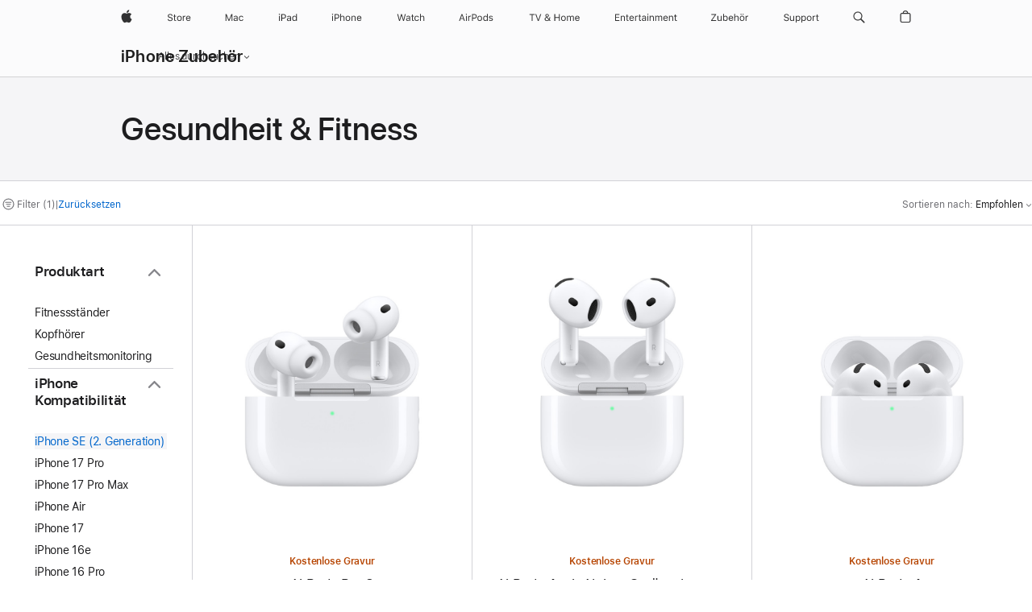

--- FILE ---
content_type: text/html;charset=utf-8
request_url: https://www.apple.com/ch-de/shop/iphone/accessories/health-fitness?fh=35f7%2B4c83
body_size: 48633
content:
<!DOCTYPE html>

<html class="de ch nojs seg-consumer emea de-ch" lang="de-CH" >
		<head>


            <link rel="preconnect" href="https://store.storeimages.cdn-apple.com/4668/store.apple.com" crossorigin="anonymous">
            <link rel="dns-prefetch" href="https://store.storeimages.cdn-apple.com/4668/store.apple.com" crossorigin="anonymous">

            <link rel="preconnect" href="https://www.apple.com" crossorigin="anonymous">
            <link rel="dns-prefetch" href="https://www.apple.com" crossorigin="anonymous">

            <meta name="viewport" content="width=device-width, height=device-height, initial-scale=1" />
    <title>iPhone SE (2. Generation) - Gesundheit &amp; Fitness - iPhone Zubehör - Apple (CH)</title>
    <meta charset="utf-8" />
    <meta http-equiv="X-UA-Compatible" content="IE=edge,chrome=1" />    
    <meta name="format-detection" content="telephone=no" />        
         <meta property="og:site_name" content="Apple (CH)" />
        <meta name="robots" content="max-image-preview:large" />
        <meta property="og:description" content="Zur Auswahl: Apple,Beats,Elevation Lab,Hidrate Spark,Satechi,Withings" />
        <meta name="twitter:site" content="@apple" />
        <meta property="og:url" content="https://www.apple.com/ch-de/shop/iphone/accessories/health-fitness?f=iphonese2&amp;fh=35f7%2B4c83" />
        <meta property="og:locale" content="de_CH" />
        <meta name="twitter:card" content="summary_large_image" />
        <meta property="og:image" content="https://store.storeimages.cdn-apple.com/1/as-images.apple.com/is/og-default?wid=1200&amp;hei=630&amp;fmt=jpeg&amp;qlt=95&amp;.v=1525370171638" />
        <meta property="og:type" content="website" />
        <meta property="og:title" content="iPhone SE (2. Generation) - Gesundheit &amp; Fitness - iPhone Zubehör" />
    <meta name="description" content="Zur Auswahl: Apple,Beats,Elevation Lab,Hidrate Spark,Satechi,Withings" />
        
      
      
      <link rel="canonical" href="https://www.apple.com/ch-de/shop/iphone/accessories/health-fitness?f=iphonese2&amp;fh=35f7%2B4c83" />
          <script  crossorigin="anonymous"> document.cookie = "as_sfa=MnxjaC1kZXxjaC1kZXx8ZGVfQ0h8Y29uc3VtZXJ8aW50ZXJuZXR8MHwwfDE; path=/; domain=apple.com; expires=Fri, 31-Jul-2026 01:30:47 GMT; Secure;"; </script>
			<script type="application/ld+json">{"@context":"https://schema.org","@type":"Product","name":"AirPods Pro 3","url":"https://www.apple.com/ch-de/shop/product/mfhp4zm/a","brand":{"@type":"Organization","name":"Apple"},"offers":[{"@type":"Offer","priceCurrency":"CHF","price":219.00,"availability":"http://schema.org/InStock","sku":"MFHP4ZM/A","shippingDetails":{"@type":"OfferShippingDetails","shippingRate":{"@type":"MonetaryAmount","value":0,"currency":"CHF"}},"hasMerchantReturnPolicy":{"@type":"MerchantReturnPolicy","applicableCountry":"CH","returnPolicyCategory":"https://schema.org/MerchantReturnFiniteReturnWindow","merchantReturnDays":14,"returnMethod":"https://schema.org/ReturnByMail","returnFees":"https://schema.org/FreeReturn"}}],"image":"https://store.storeimages.cdn-apple.com/1/as-images.apple.com/is/airpods-pro-3-hero-select-202509?wid=890&hei=890&fmt=jpeg&qlt=90&.v=1758077264484","description":"Erlebe eine fantastische Klang­­qualität mit der weltbesten Aktiven Geräusch­unterdrückung bei In-Ear Kopfhörern.¹ Mit der integrierten Herzfrequenz­messung kannst du bei Workouts deine Herzfrequenz und verbrannte Kalorien tracken.² Und die Hörgerät­funktion kommt jetzt mit automatischer Konversations­verstärkung.⁶Mit der Live Übersetzung kannst du dich durch die Power von Apple Intelligence mit anderen in verschiedenen Sprachen unterhalten.⁹ Sie wird in den folgenden Sprachen unterstützt: Chinesisch (Mandarin, Vereinfacht), Chinesisch (Mandarin, Traditionell), Englisch (GB, USA), Französisch (Frankreich), Deutsch (Deutschland), Italienisch (Italien), Japanisch (Japan), Koreanisch (Südkorea), Portugiesisch (Brasilien) und Spanisch (Spanien).Die interne Architektur wurde komplett überarbeitet für eine bessere akustische Performance. Und die externe Form wurde neu designt für einen noch sichereren Sitz. Mit der verbesserten Batterielaufzeit bekommst du bis zu 8 Std. Wiedergabe mit einer Aufladung bei aktivierter Aktiver Geräusch­unter­drückung.³ Und die AirPods Pro 3 sind die ersten AirPods mit einer IP57 Klassifizierung für verbesserten Schutz vor Staub, Schweiß und Wasser.¹⁰"}</script>
			<script type="application/ld+json">{"@context":"https://schema.org","@type":"Product","name":"AirPods 4 mit Aktiver Geräusch­unter­drückung","url":"https://www.apple.com/ch-de/shop/product/mxp93zm/a/mit-aktiver-ger%C3%A4usch%C2%ADunter%C2%ADdr%C3%BCckung","brand":{"@type":"Organization","name":"Apple"},"offers":[{"@type":"Offer","priceCurrency":"CHF","price":169.00,"availability":"http://schema.org/InStock","sku":"MXP93ZM/A","shippingDetails":{"@type":"OfferShippingDetails","shippingRate":{"@type":"MonetaryAmount","value":0,"currency":"CHF"}},"hasMerchantReturnPolicy":{"@type":"MerchantReturnPolicy","applicableCountry":"CH","returnPolicyCategory":"https://schema.org/MerchantReturnFiniteReturnWindow","merchantReturnDays":14,"returnMethod":"https://schema.org/ReturnByMail","returnFees":"https://schema.org/FreeReturn"}}],"image":"https://store.storeimages.cdn-apple.com/1/as-images.apple.com/is/airpods-4-anc-select-202409?wid=890&hei=890&fmt=jpeg&qlt=90&.v=1725502639798","description":"AirPods 4 mit Aktiver Geräuschunterdrückung. Sound und Komfort auf dem nächsten Level. Kostenloser Versand und kostenlose Gravur auf apple.com."}</script>
			<script type="application/ld+json">{"@context":"https://schema.org","@type":"Product","name":"AirPods 4","url":"https://www.apple.com/ch-de/shop/product/mxp63zm/a/ohne-aktive-ger%C3%A4usch%C2%ADunter%C2%ADdr%C3%BCckung","brand":{"@type":"Organization","name":"Apple"},"offers":[{"@type":"Offer","priceCurrency":"CHF","price":119.00,"availability":"http://schema.org/InStock","sku":"MXP63ZM/A","shippingDetails":{"@type":"OfferShippingDetails","shippingRate":{"@type":"MonetaryAmount","value":0,"currency":"CHF"}},"hasMerchantReturnPolicy":{"@type":"MerchantReturnPolicy","applicableCountry":"CH","returnPolicyCategory":"https://schema.org/MerchantReturnFiniteReturnWindow","merchantReturnDays":14,"returnMethod":"https://schema.org/ReturnByMail","returnFees":"https://schema.org/FreeReturn"}}],"image":"https://store.storeimages.cdn-apple.com/1/as-images.apple.com/is/airpods-4-select-202409?wid=890&hei=890&fmt=jpeg&qlt=90&.v=1723685836351","description":"Die AirPods 4 sind da. Sound und Komfort auf dem nächsten Level. Erhältlich mit Aktiver Geräuschunterdrückung. Kostenloser Versand und kostenlose Gravur auf apple.com."}</script>
			<script type="application/ld+json">{"@context":"https://schema.org","@type":"Product","name":"Powerbeats Pro 2 – Leistungsstarke In-Ear Kopfhörer – Leuchtorange","url":"https://www.apple.com/ch-de/shop/product/mx743zm/a/powerbeats-pro-2-leistungsstarke-in-ear-kopfh%C3%B6rer-leuchtorange","brand":{"@type":"Organization","name":"Beats"},"offers":[{"@type":"Offer","priceCurrency":"CHF","price":249.95,"availability":"http://schema.org/InStock","sku":"MX743ZM/A","shippingDetails":{"@type":"OfferShippingDetails","shippingRate":{"@type":"MonetaryAmount","value":0,"currency":"CHF"}},"hasMerchantReturnPolicy":{"@type":"MerchantReturnPolicy","applicableCountry":"CH","returnPolicyCategory":"https://schema.org/MerchantReturnFiniteReturnWindow","merchantReturnDays":14,"returnMethod":"https://schema.org/ReturnByMail","returnFees":"https://schema.org/FreeReturn"}}],"image":"https://store.storeimages.cdn-apple.com/1/as-images.apple.com/is/MX743?wid=890&hei=890&fmt=jpeg&qlt=90&.v=1737155848376","description":"Die Powerbeats Pro 2 in Leuchtorange sind die ultimativen In-Ear Kopfhörer für Sport und Laufen. Erhalte die perfekte Passform, Herzfrequenzmessung und mehr.","color":"Leuchtorange"}</script>
			<script type="application/ld+json">{"@context":"https://schema.org","@type":"Product","name":"HidrateSpark PRO 2 Smart Trinkbecher (887 ml)","url":"https://www.apple.com/ch-de/shop/product/hs452zm/a/hidratespark-pro-2-smart-trinkbecher-887-ml","brand":{"@type":"Organization","name":"Hidrate Spark"},"offers":[{"@type":"Offer","priceCurrency":"CHF","price":74.95,"availability":"http://schema.org/InStock","sku":"HS452ZM/A","shippingDetails":{"@type":"OfferShippingDetails","shippingRate":{"@type":"MonetaryAmount","value":0,"currency":"CHF"}},"hasMerchantReturnPolicy":{"@type":"MerchantReturnPolicy","applicableCountry":"CH","returnPolicyCategory":"https://schema.org/MerchantReturnFiniteReturnWindow","merchantReturnDays":14,"returnMethod":"https://schema.org/ReturnByMail","returnFees":"https://schema.org/FreeReturn"}}],"image":"https://store.storeimages.cdn-apple.com/1/as-images.apple.com/is/HS452?wid=890&hei=890&fmt=jpeg&qlt=90&.v=1748376408704","description":"Der 887 ml HidrateSpark PRO 2 ist der smarteste Trinkbecher der Welt. Er wurde entwickelt, um deine Flüssigkeitsaufnahme so intelligent zu unterstützen wie nie zuvor. Jetzt online auf apple.com kaufen.","color":"Schwarz"}</script>
			<script type="application/ld+json">{"@context":"https://schema.org","@type":"Product","name":"HidrateSpark PRO 2 Smart Trinkflasche (621 ml)","url":"https://www.apple.com/ch-de/shop/product/hs422zm/a/hidratespark-pro-2-smart-trinkflasche-621-ml","brand":{"@type":"Organization","name":"Hidrate Spark"},"offers":[{"@type":"Offer","priceCurrency":"CHF","price":69.95,"sku":"HS422ZM/A","shippingDetails":{"@type":"OfferShippingDetails","shippingRate":{"@type":"MonetaryAmount","value":0,"currency":"CHF"}},"hasMerchantReturnPolicy":{"@type":"MerchantReturnPolicy","applicableCountry":"CH","returnPolicyCategory":"https://schema.org/MerchantReturnFiniteReturnWindow","merchantReturnDays":14,"returnMethod":"https://schema.org/ReturnByMail","returnFees":"https://schema.org/FreeReturn"}}],"image":"https://store.storeimages.cdn-apple.com/1/as-images.apple.com/is/HS422?wid=890&hei=890&fmt=jpeg&qlt=90&.v=1748376406388","description":"Die 621 ml HidrateSpark PRO 2 ist die smarteste Trinkflasche der Welt. Sie wurde entwickelt, um deine Flüssigkeitsaufnahme so intelligent zu unterstützen wie nie zuvor. Jetzt online auf apple.com kaufen.","color":"Weiß"}</script>
			<script type="application/ld+json">{"@context":"https://schema.org","@type":"Product","name":"Elevation Lab GoStand Einstellbarer Ständer für das iPhone","url":"https://www.apple.com/ch-de/shop/product/hpe72zm/a/elevation-lab-gostand-einstellbarer-st%C3%A4nder-f%C3%BCr-das-iphone","brand":{"@type":"Organization","name":"Elevation Lab"},"offers":[{"@type":"Offer","priceCurrency":"CHF","price":20.00,"availability":"http://schema.org/InStock","sku":"HPE72ZM/A","shippingDetails":{"@type":"OfferShippingDetails","shippingRate":{"@type":"MonetaryAmount","value":0,"currency":"CHF"}},"hasMerchantReturnPolicy":{"@type":"MerchantReturnPolicy","applicableCountry":"CH","returnPolicyCategory":"https://schema.org/MerchantReturnFiniteReturnWindow","merchantReturnDays":14,"returnMethod":"https://schema.org/ReturnByMail","returnFees":"https://schema.org/FreeReturn"}}],"image":"https://store.storeimages.cdn-apple.com/1/as-images.apple.com/is/HPE72?wid=890&hei=890&fmt=jpeg&qlt=95&.v=1607639843000","description":"Der ElevationLab GoStand ist ein einstellbarer, leichtgewichtiger Ständer für das iPhone, mit dem du den Bildschirm in vielen unterschiedlichen Winkeln positionieren kannst. Zusammengeklappt passt der Ständer in deine Hosentasche. Jetzt online auf apple.com kaufen.","color":"Schwarz"}</script>
			<script type="application/ld+json">{"@context":"https://schema.org","@type":"Product","name":"Satechi klappbarer Aluminiumständer","url":"https://www.apple.com/ch-de/shop/product/hpe82zm/a/satechi-klappbarer-aluminiumst%C3%A4nder","brand":{"@type":"Organization","name":"Satechi"},"offers":[{"@type":"Offer","priceCurrency":"CHF","price":40.05,"availability":"http://schema.org/InStock","sku":"HPE82ZM/A","shippingDetails":{"@type":"OfferShippingDetails","shippingRate":{"@type":"MonetaryAmount","value":0,"currency":"CHF"}},"hasMerchantReturnPolicy":{"@type":"MerchantReturnPolicy","applicableCountry":"CH","returnPolicyCategory":"https://schema.org/MerchantReturnFiniteReturnWindow","merchantReturnDays":14,"returnMethod":"https://schema.org/ReturnByMail","returnFees":"https://schema.org/FreeReturn"}}],"image":"https://store.storeimages.cdn-apple.com/1/as-images.apple.com/is/HPE82?wid=890&hei=890&fmt=jpeg&qlt=95&.v=1608240783000","description":"Der Aluminiumständer von Satechi macht aus jedem mobilen Gerät eine moderne Workstation. Und du kannst ihn zum Mitnehmen einklappen. Jetzt online auf apple.com kaufen."}</script>
			<script type="application/ld+json">{"@context":"https://schema.org","@type":"Product","name":"Withings BeamO Gesundheitsscanner","url":"https://www.apple.com/ch-de/shop/product/hry92z/a/withings-beamo-gesundheitsscanner","brand":{"@type":"Organization","name":"Withings"},"offers":[{"@type":"Offer","priceCurrency":"CHF","price":229.95,"availability":"http://schema.org/InStock","sku":"HRY92Z/A","shippingDetails":{"@type":"OfferShippingDetails","shippingRate":{"@type":"MonetaryAmount","value":0,"currency":"CHF"}},"hasMerchantReturnPolicy":{"@type":"MerchantReturnPolicy","applicableCountry":"CH","returnPolicyCategory":"https://schema.org/MerchantReturnFiniteReturnWindow","merchantReturnDays":14,"returnMethod":"https://schema.org/ReturnByMail","returnFees":"https://schema.org/FreeReturn"}}],"image":"https://store.storeimages.cdn-apple.com/1/as-images.apple.com/is/HRY92?wid=890&hei=890&fmt=jpeg&qlt=90&.v=1748896755899","description":"Withings BeamO ist ein kompakter 4-in-1 Gesundheitsscanner, der sofortige Einblicke in deinen Körper in medizinischer Qualität liefert. Jetzt online auf apple.com kaufen.","color":"Weiß"}</script>
			<script type="application/ld+json">{"@context":"https://schema.org","@type":"Product","name":"Withings BPM Connect WLAN Intelligentes Blutdruckmessgerät","url":"https://www.apple.com/ch-de/shop/product/hnej2zm/a/withings-bpm-connect-wlan-intelligentes-blutdruckmessger%C3%A4t","brand":{"@type":"Organization","name":"Withings"},"offers":[{"@type":"Offer","priceCurrency":"CHF","price":150.50,"availability":"http://schema.org/InStock","sku":"HNEJ2ZM/A","shippingDetails":{"@type":"OfferShippingDetails","shippingRate":{"@type":"MonetaryAmount","value":0,"currency":"CHF"}},"hasMerchantReturnPolicy":{"@type":"MerchantReturnPolicy","applicableCountry":"CH","returnPolicyCategory":"https://schema.org/MerchantReturnFiniteReturnWindow","merchantReturnDays":14,"returnMethod":"https://schema.org/ReturnByMail","returnFees":"https://schema.org/FreeReturn"}}],"image":"https://store.storeimages.cdn-apple.com/1/as-images.apple.com/is/HNEJ2?wid=890&hei=890&fmt=jpeg&qlt=95&.v=1562899690055","description":"Das Withings BPM Connect WLAN intelligente Blutdruckmessgerät ermöglicht eine medizinisch genaue Blutdruck- und Herzfrequenzmessung bei dir Zuhause. Jetzt online auf apple.com kaufen."}</script>
			<script type="application/ld+json">{"@context":"https://schema.org","@type":"Product","name":"Withings Body Scan – Vernetzte Gesundheitsstation und Smart-Körperwaage","url":"https://www.apple.com/ch-de/shop/product/hqyp2zm/a/withings-body-scan-vernetzte-gesundheitsstation-und-smart-k%C3%B6rperwaage","brand":{"@type":"Organization","name":"Withings"},"offers":[{"@type":"Offer","priceCurrency":"CHF","price":411.45,"availability":"http://schema.org/InStock","sku":"HQYP2ZM/A","shippingDetails":{"@type":"OfferShippingDetails","shippingRate":{"@type":"MonetaryAmount","value":0,"currency":"CHF"}},"hasMerchantReturnPolicy":{"@type":"MerchantReturnPolicy","applicableCountry":"CH","returnPolicyCategory":"https://schema.org/MerchantReturnFiniteReturnWindow","merchantReturnDays":14,"returnMethod":"https://schema.org/ReturnByMail","returnFees":"https://schema.org/FreeReturn"}}],"image":"https://store.storeimages.cdn-apple.com/1/as-images.apple.com/is/HQYP2?wid=890&hei=890&fmt=jpeg&qlt=90&.v=1688421470963","description":"Die Withings Body Scan Vernetzte Gesundheitsstation ist die fortschrittlichste Smart-Körperwaage, die es je gab. Jetzt online auf apple.com kaufen.","color":"Schwarz"}</script>
			<script type="application/ld+json">{"@context":"https://schema.org","@type":"Product","name":"Withings Body Smart – WLAN-Körperwaage mit erweiterter Körperzusammensetzung","url":"https://www.apple.com/ch-de/shop/product/hqyd2zm/a/withings-body-smart-wlan-k%C3%B6rperwaage-mit-erweiterter-k%C3%B6rperzusammensetzung","brand":{"@type":"Organization","name":"Withings"},"offers":[{"@type":"Offer","priceCurrency":"CHF","price":110.35,"availability":"http://schema.org/InStock","sku":"HQYD2ZM/A","shippingDetails":{"@type":"OfferShippingDetails","shippingRate":{"@type":"MonetaryAmount","value":0,"currency":"CHF"}},"hasMerchantReturnPolicy":{"@type":"MerchantReturnPolicy","applicableCountry":"CH","returnPolicyCategory":"https://schema.org/MerchantReturnFiniteReturnWindow","merchantReturnDays":14,"returnMethod":"https://schema.org/ReturnByMail","returnFees":"https://schema.org/FreeReturn"}}],"image":"https://store.storeimages.cdn-apple.com/1/as-images.apple.com/is/HQYD2?wid=890&hei=890&fmt=jpeg&qlt=90&.v=1688421465477","description":"Erlebe die Innovation der Withings Körperwaage und integriere noch mehr Gesundheit in deinen Alltag. Jetzt online auf apple.com kaufen.","color":"Schwarz"}</script>
			<script type="application/ld+json">{"@context":"https://schema.org","@type":"Product","name":"Withings Body Comp – Smart WLAN-Körperwaage mit Ganzkörperanalyse","url":"https://www.apple.com/ch-de/shop/product/hqyb2zm/a/withings-body-comp-smart-wlan-k%C3%B6rperwaage-mit-ganzk%C3%B6rperanalyse","brand":{"@type":"Organization","name":"Withings"},"offers":[{"@type":"Offer","priceCurrency":"CHF","price":210.70,"availability":"http://schema.org/InStock","sku":"HQYB2ZM/A","shippingDetails":{"@type":"OfferShippingDetails","shippingRate":{"@type":"MonetaryAmount","value":0,"currency":"CHF"}},"hasMerchantReturnPolicy":{"@type":"MerchantReturnPolicy","applicableCountry":"CH","returnPolicyCategory":"https://schema.org/MerchantReturnFiniteReturnWindow","merchantReturnDays":14,"returnMethod":"https://schema.org/ReturnByMail","returnFees":"https://schema.org/FreeReturn"}}],"image":"https://store.storeimages.cdn-apple.com/1/as-images.apple.com/is/HQYB2?wid=890&hei=890&fmt=jpeg&qlt=90&.v=1688421466221","description":"Die Withings Body Comp Smart-Waage analysiert den gesamten Körper mit einer Gewichtsgenauigkeit von bis zu 50 g und bietet darüber hinaus Daten zur Körperzusammensetzung, Herz-Kreislauf-Bewertungen und vieles mehr. Jetzt online auf apple.com kaufen.","color":"Schwarz"}</script>
			<script type="application/ld+json">{"@context":"https://schema.org","@type":"Product","name":"Withings BPM Core – Intelligentes Blutdruckmessgerät mit EKG-Funktion und digitalem Stethoskop","url":"https://www.apple.com/ch-de/shop/product/hn2d2zm/a/withings-bpm-core-intelligentes-blutdruckmessger%C3%A4t-mit-ekg-funktion-und-digitalem-stethoskop","brand":{"@type":"Organization","name":"Withings"},"offers":[{"@type":"Offer","priceCurrency":"CHF","price":291.00,"sku":"HN2D2ZM/A","shippingDetails":{"@type":"OfferShippingDetails","shippingRate":{"@type":"MonetaryAmount","value":0,"currency":"CHF"}},"hasMerchantReturnPolicy":{"@type":"MerchantReturnPolicy","applicableCountry":"CH","returnPolicyCategory":"https://schema.org/MerchantReturnFiniteReturnWindow","merchantReturnDays":14,"returnMethod":"https://schema.org/ReturnByMail","returnFees":"https://schema.org/FreeReturn"}}],"image":"https://store.storeimages.cdn-apple.com/1/as-images.apple.com/is/HN2D2?wid=890&hei=890&fmt=jpeg&qlt=95&.v=1562899658303","description":"Das Blutdruckmessgerät BPM Core von Withings hat ein eingebautes EKG und erkennt häufige Herzerkrankungen wie Vorhofflimmern. Jetzt online auf apple.com kaufen."}</script>
			<script type="application/ld+json">{"@context":"https://schema.org","@type":"BreadcrumbList","itemListElement":[{"@type":"ListItem","position":"1","item":{"@id":"https://www.apple.com/chde/iphone","url":"https://www.apple.com/chde/iphone","name":"iPhone"}},{"@type":"ListItem","position":"2","item":{"@id":"https://www.apple.com/ch-de/shop/iphone/accessories","url":"https://www.apple.com/ch-de/shop/iphone/accessories","name":"iPhone Zubehör"}},{"@type":"ListItem","position":"3","name":"Gesundheit & Fitness"}]}</script>
		
		
	<script type="application/json" id="metrics">{"config":{"asMetrics":{"asMetricsFeatures":["sharedDataLayer"],"dataMule":"v1","storedEntryPointEnabled":false,"graffitiEnabled":false},"omniture":{"account":["applestoreww"],"trackingServer":"securemetrics.apple.com","internalDomains":["store.apple.com","secure.store.apple.com","secure1.store.apple.com","secure2.store.apple.com","epp.apple.com","secure1.epp.apple.com","storeint.apple.com","secure1.storeint.apple.com","www.apple.com"]},"global":{"cookieDomain":"apple.com"}},"data":{"node":"standard/home/shop_iphone/iphone_accessories/health_fitness","pageName":"AOS: home/shop_iphone/iphone_accessories/health_fitness","properties":{"isHomePage":false,"encryptedStoreId":"w7DCJDXPPPUKAFU2F","serverName":"768000","characterSetForCountry":"UTF-8","currencyCode":"CHF","computedChannel":"AOS: Accessory","storeSegmentVariable":"AOS: CH-DE Consumer","storeFrontId":"11743","computedCustomStoreName":"AOS: Swiss German Consumer","langAttribute":"de-ch","evarDataNodesEnabled":true},"currency":"CHF","area":"shop"}}</script>
    
    
    

            <script crossorigin="anonymous">
                     if (/(iPhone|iPod).*OS ([6-9]|[1-9][0-9]).*AppleWebKit.*Mobile.*Safari/.test(navigator.userAgent)) {
                       var headNode = document.getElementsByTagName("head")[0];
var sbNode = document.createElement('meta');
var url = decodeURI("https://www.apple.com/ch-de/shop/iphone/accessories/health-fitness?f=iphonese2&amp;fh=35f7%2B4c83");
var ses = "; " + document.cookie;
var sesParts = ses.split("; s_vi=");
ses = sesParts.length == 2 ? sesParts.pop().split(";").shift() : '';
if (ses !== '') {
    url += url.indexOf('?') >= 0 ? '&' : '?';
    url += 'ses=' + encodeURI(ses);
}
sbNode.name = 'apple-itunes-app';
sbNode.content = 'app-id=375380948, app-argument=' + url;
headNode.appendChild(sbNode);

                     }
                    else if (/(iPad).*OS ([6-9]|[1-9][0-9]).*AppleWebKit.*Mobile.*Safari/.test(navigator.userAgent)) {
                      var headNode = document.getElementsByTagName("head")[0];
var sbNode = document.createElement('meta');
var url = decodeURI("https://www.apple.com/ch-de/shop/iphone/accessories/health-fitness?f=iphonese2&amp;fh=35f7%2B4c83");
var ses = "; " + document.cookie;
var sesParts = ses.split("; s_vi=");
ses = sesParts.length == 2 ? sesParts.pop().split(";").shift() : '';
if (ses !== '') {
    url += url.indexOf('?') >= 0 ? '&' : '?';
    url += 'ses=' + encodeURI(ses);
}
sbNode.name = 'apple-itunes-app';
sbNode.content = 'app-id=375380948, app-argument=' + url;
headNode.appendChild(sbNode);

                    }
            </script>



        

        

        

            	<script crossorigin="anonymous">
		window.asUnsupportedBrowserUrl = "https://www.apple.com/ch-de/shop/unsupported";
	</script>


<script crossorigin="anonymous">
	//replace nojs class with js on html element
	(function(html){
		html.className = html.className.replace(/\bnojs\b/,'js')
	})(document.documentElement);

	// add metric shim
	window.s = {
		t: () => {},
		tl: () => {},
		clearVars: () => {},
		pageName: 'disabled',
		disabled: true
	};
</script>

    
            <link data-srs rel="stylesheet" href="https://store.storeimages.cdn-apple.com/4668/store.apple.com/static-resources/rs-globalelements-2.20.0-e0ef1/dist/ac-globalnav.css" media="screen, print"  />




        <link data-srs rel="stylesheet" href="https://store.storeimages.cdn-apple.com/4668/store.apple.com/static-resources/rs-external-1.68.1-ed939/dist/ch-de/external.css" media="screen, print"  />
        <link data-srs rel="stylesheet" href="https://store.storeimages.cdn-apple.com/4668/store.apple.com/static-resources/rs-vendor-1.31.0-51e19/dist/common-css@1.2.0/dist/common.css" media="screen, print"  />
        <link data-srs rel="stylesheet" href="https://store.storeimages.cdn-apple.com/4668/store.apple.com/static-resources/rs-accessories-3.15.2-f9220/dist/category-landing.css" media="screen, print"  />

        <link data-srs rel="stylesheet" href="https://www.apple.com/wss/fonts?families=SF+Pro,v3:200,300,400,500,600|SF+Pro+Icons,v3|Apple+Monochrome+Emoji,v3|Apple+Monochrome+Emoji+Ind,v2|Graphik,v1"  />

    




	<script crossorigin="anonymous">
		window.irOn=true;
	</script>

    <script crossorigin="anonymous">
        window.ECHO_CONFIG = {
            metadata: {
                environment: "",
                format: "common",
                fmt: "common",
                region: "emea",
                country: "CH",
                sf: "ch-de",
                segment: "Consumer",
                locale: "de-ch",
                referer: document.referrer,
                node: "standard/home/shop_iphone/iphone_accessories/health_fitness",
                pageResource: "accessories-3",
                feature: "category-landing",
                targetEnabled: "false"
            },
            config: {
                "pageViewId": Math.random().toString(36).substring(2, 12) + '-' + Date.now().toString(36),
                "app": "com.apple.www.Store",
                "delaySendingPageViewDataMS": 500,
                "nonEssentialEventSampleRatePct": 0.1,
                "altTextEventSampleRatePct": 1.0,
                "customEventSampleRatePct": 25.0,
                "interactionEventSampleRatePct": 100.0,
                "performanceMeasureEventSampleRatePct": 5.0,
                "performanceNowEventSampleRatePct": 65.0,
                "resourceEventSampleRatePct": 5.0,
                "rumEventSampleRatePct": 25.0,
                "performanceMeasurePollingIntervalMS": 1000,
                "performanceMeasuresToReport": "".split(','),
                "resourceDisallowedResourceList": "securemetrics.apple.com".split(','),
                "resourcePollingIntervalMS": 2001,
                "sendErrors": true,
                "sendPageViewData": true,
                "sendResourceData":  true,
                "url": "https://xp.apple.com/report/2/xp_aos_clientperf,/shop/mdp/api/echo",
                "echoSubDomainName": "https://www.apple.com",
                "passiveEventIngestionUrl": "https://xp.apple.com/report/2/xp_aos_clientperf",
                "criticalEventIngestionUrl": "/shop/mdp/api/echo",
                "sendLoggingData": true,
                "eventListeners": null || {},
                "preLoadErrors": []
            }
        };

        window.ECHO_CONFIG.config.preLoadErrorListener = window.addEventListener('error', (event) => {
            window.ECHO_CONFIG.config.preLoadErrors.push(event);
        });

        window.AS_LOG_LEVEL = "ERROR";
    </script>


    
        <script data-srs

            src="https://store.storeimages.cdn-apple.com/4668/store.apple.com/static-resources/rs-external-1.68.1-ed939/dist/unsupportedBrowser.min.js"


         nomodule crossorigin="anonymous" integrity="sha384-xA4aSWL+MVd9UwGaciKIe6Ws2in1+cSOXfCZ/KgWWJeJ1eBDhPaftM2S97id4HfU"></script>
        <script data-srs

            src="https://store.storeimages.cdn-apple.com/4668/store.apple.com/static-resources/rs-echo-3.30.0-4f384/dist/echo.min.js"


         async crossorigin="anonymous" type="module" integrity="sha384-57kiFvsJ04kQkvJLsrJE9W6XZak+iSEPGJQnsO/qAdQJUo1Va2/XR8OWd9gD/K+B"></script>
        <script data-srs

            src="https://store.storeimages.cdn-apple.com/4668/store.apple.com/static-resources/rs-external-1.68.1-ed939/dist/external.js"


         crossorigin="anonymous" integrity="sha384-7UgHstVfwyQwDgXfwurVWh+HWOaKwNIYeZ5LVRPd7ydcPqb6tijs/y8E86ncDJSW"></script>
        <script data-srs

            src="https://store.storeimages.cdn-apple.com/4668/store.apple.com/static-resources/rs-external-1.68.1-ed939/dist/log.js"


         crossorigin="anonymous" integrity="sha384-LLtjA+VZTCx6UvMkbBiY8rm4va9KSPyu1dR1l67jFCnp/Kyuuf2KbM00MtPKB5zQ"></script>
        <script data-srs

            src="https://store.storeimages.cdn-apple.com/4668/store.apple.com/static-resources/rs-vendor-1.31.0-51e19/dist/adobe-appmeasurement@2.23.0/third-party/js/AppMeasurement.js"


         crossorigin="anonymous" integrity="sha384-F1AYDcGm0yYcO+ZUQ5n1Anuylmy4hDT+UjPesrQBpHh8174rgghpI9rMLgq1vgfs"></script>
        <script data-srs

            src="https://store.storeimages.cdn-apple.com/4668/store.apple.com/static-resources/rs-analytics-1.7.3-5b6dd/dist/analytics.js"


         crossorigin="anonymous" integrity="sha384-5AQ8BMKfJpk7nVx67WYjdUzasBP+D2B7GsYw8DhniTkok4bUCNu+8mol+sQJOgLk"></script>
        <script data-srs

            src="https://store.storeimages.cdn-apple.com/4668/store.apple.com/static-resources/rs-vendor-1.31.0-51e19/dist/lodash@4.17.21/lodash.min.js"


         crossorigin="anonymous" integrity="sha384-H6KKS1H1WwuERMSm+54dYLzjg0fKqRK5ZRyASdbrI/lwrCc6bXEmtGYr5SwvP1pZ"></script>
        <script data-srs

            src="https://store.storeimages.cdn-apple.com/4668/store.apple.com/static-resources/rs-vendor-1.31.0-51e19/dist/react@18.2.0/umd/react.production.min.js"


         crossorigin="anonymous" integrity="sha384-tMH8h3BGESGckSAVGZ82T9n90ztNXxvdwvdM6UoR56cYcf+0iGXBliJ29D+wZ/x8"></script>
        <script data-srs

            src="https://store.storeimages.cdn-apple.com/4668/store.apple.com/static-resources/rs-vendor-1.31.0-51e19/dist/react-dom@18.2.0/umd/react-dom.production.min.js"


         crossorigin="anonymous" integrity="sha384-bm7MnzvK++ykSwVJ2tynSE5TRdN+xL418osEVF2DE/L/gfWHj91J2Sphe582B1Bh"></script>
        <script data-srs

            src="https://store.storeimages.cdn-apple.com/4668/store.apple.com/static-resources/rs-accessories-3.15.2-f9220/dist/category-landing.js"


         crossorigin="anonymous" integrity="sha384-wOaG4zF+1+nSqtf4tzsehlOVdm/kjUgfKvGJ4u7JlCe/z37tpfjUa4V15l19XpDH"></script>

        <script data-srs src="https://store.storeimages.cdn-apple.com/4668/store.apple.com/static-resources/rs-globalelements-2.20.0-e0ef1/dist/ac-globalnav.umd.js" defer crossorigin="anonymous" integrity="sha384-2VfvJpAfs3Z/4i+I+F4Ygb84rD642EhD4Xovy+V0ynqTvl2DUapTR3OqN+/Q2Gao"></script>
    <script data-srs src="https://store.storeimages.cdn-apple.com/4668/store.apple.com/static-resources/rs-globalelements-2.20.0-e0ef1/dist/globalelements.js" crossorigin="anonymous" integrity="sha384-Vd4M0TI5DAjH73dnM/hI4oN/2/mxN9SrrUwWVLjAtD3r4q5hE2DcNVMnjkwpAinh"></script>








    


        <script id="shldVerify" type="module" crossorigin="anonymous" src="/shop/shld/v1/verify.js" integrity="sha384-ks5BFNp9vK3a6D/0EnZWJmYLnvFIKqx9dh3gsx67abkqD22O3pf42MkW90VxN8TP"></script>
        <script crossorigin="anonymous">
            window.shldConfig= {
                isEnabled: true
            };
        </script>

    <script crossorigin="anonymous">
        (function () {
            const logger = typeof window.Log === "function" ? window.Log("pixel") : window.console;

            try {
                function sanitizeAndNormalizePathname(pathname) {
                    let newPathname = pathname;
                    let decodedPathname;

                    try {
                        decodedPathname = decodeURIComponent(pathname);
                    } catch (error) {
                        decodedPathname = pathname;
                    }

                    // first handle /storepickup and /<sf>/storepickup
                    if (decodedPathname.includes('/storepickup')) {
                        newPathname = '/storepickup';
                    }

                    // then handle /store and /<sf>/store
                    else if (decodedPathname.includes('/store')) {
                        const base = '/store';
                        const path = decodedPathname.split('/store')[1];
                        newPathname = `${base}${path}`;
                    }

                    // handle /search and /<sf>/search
                    else if (decodedPathname.includes('/search')) {
                        newPathname = '/search';
                    }

                    // handle /giftcard and /<sf>/giftcard
                    else if (decodedPathname.includes('/giftcard')) {
                        newPathname = '/giftcard';
                    }

                    // handle /shop/bag/saved_bag and /<sf>/shop/bag/saved_bag
                    else if (decodedPathname.includes('/shop/bag/saved_bag')) {
                        const base = '/shop/bag/saved_bag';
                        newPathname = `${base}`;
                    }

                    // handle /shop/order and /<sf>/shop/order
                    else if (decodedPathname.includes('/shop/bag')) {
                        const base = '/shop/bag';
                        newPathname = `${base}`;
                    }

                    // handle /shop/order and /<sf>/shop/order
                    else if (decodedPathname.includes('/shop/pdpAddToBag')) {
                        const base = '/shop/pdpAddToBag';
                        newPathname = `${base}`;
                    }

                    // handle /shop/order and /<sf>/shop/order
                    else if (decodedPathname.includes('/shop/order')) {
                        const base = '/shop/order';
                        const path = decodedPathname
                            .split(base)[1]
                            .replace(/\d/g, '0')
                            .replace(/[\w.-]+@[\w.-]+\.\w+/g, 'user@example.com');
                        newPathname = `${base}${path}`;
                    }

                    // handle /shop/recap and /<sf>/shop/recap
                    else if (decodedPathname.includes('/shop/recap')) {
                        const base = '/shop/recap';
                        newPathname = `${base}`;
                    }

                    // handle /shop/start and /<sf>/shop/start
                    else if (decodedPathname.includes('/shop/start')) {
                        const base = '/shop/start';
                        newPathname = `${base}`;
                    }

                    // handle /shop/confirm and /<sf>/shop/confirm
                    else if (decodedPathname.includes('/shop/confirm')) {
                        const base = '/shop/confirm';
                        newPathname = `${base}`;
                    }

                    // handle /shop/posThankYou and /<sf>/shop/posThankYou
                    else if (decodedPathname.includes('/shop/posThankYou')) {
                        const base = '/shop/posThankYou';
                        newPathname = `${base}`;
                    }

                    // handle /shop/yoursaves and /<sf>/shop/yoursaves
                    else if (decodedPathname.includes('/shop/yoursaves')) {
                        const base = '/shop/yoursaves';
                        newPathname = `${base}`;
                    }

                    // handle /shop and /<sf>/shop
                    else if (decodedPathname.includes('/shop')) {
                        const base = '/shop';
                        const path = decodedPathname.split('/shop')[1];
                        newPathname = `${base}${path}`;
                    }

                    // handle %
                    if (newPathname.includes('%')) {
                        newPathname = newPathname.split('%')[0];
                    }

                    return newPathname;
                }

                function getSanitizedLocation(location) {
                    if (!location) {
                        return {};
                    }
                    const newLocation = new URL(location);
                    if (newLocation.protocol.startsWith('http')) {
                        return newLocation;
                    }
                    newLocation.pathname = 'pathname';
                    return newLocation;
                }

                function getAosSanitizedLocation(location) {
                    const sanitizedLocation = getSanitizedLocation(location);

                    const normalizedPath = sanitizeAndNormalizePathname(sanitizedLocation.pathname);

                    sanitizedLocation.hash = '';
                    sanitizedLocation.href = `${sanitizedLocation.protocol}//${sanitizedLocation.host}${normalizedPath}`;
                    sanitizedLocation.password = '';
                    sanitizedLocation.pathname = normalizedPath;
                    sanitizedLocation.search = '';

                    return sanitizedLocation;
                }

                const sanitizedLocation = getAosSanitizedLocation(window.location);

                function getPageShopPath(pathname) {
                    let newPathname = pathname;

                    // handle /shop/product and /<sf>/shop/product
                    if (newPathname.includes('/shop/product')) {
                        const base = '/shop/product';
                        newPathname = `${base}`;
                    }

                    const pathElements = newPathname.split('/');

                    if (pathElements.length <= 5) {
                        return newPathname;
                    }

                    return pathElements.slice(0, 4).join('/');
                }

                const pageViewId = window.ECHO_CONFIG && window.ECHO_CONFIG.config && window.ECHO_CONFIG.config.pageViewId;
                const referrer = document.referrer.includes('apple.com') ? getAosSanitizedLocation(document.referrer).href : document.referrer;
                const host = sanitizedLocation.host;
                const pageHostname = sanitizedLocation.hostname;
                const pagePathname = sanitizedLocation.pathname;
                const pageUrl = sanitizedLocation.href;
                const pageShopPath = getPageShopPath(sanitizedLocation.pathname);
                const recordTime=Date.now();
                const src = `https://www.apple.com/shop/mdp/echo/echo.png?pageViewId=${pageViewId}&recordTime=${recordTime}&referrer=${referrer}&referer=${referrer}&host=${host}&pageHostname=${pageHostname}&pageUrl=${pageUrl}&pagePathname=${pagePathname}&pageShopPath=${pageShopPath}&eventType=pageview&environment=&format=common&region=emea&country=CH&sf=ch-de&segment=Consumer&locale=de-ch&node=standard/home/shop_iphone/iphone_accessories/health_fitness&pageResource=accessories-3&feature=category-landing`;
                const pixelScript = document.createElement("img");

                pixelScript.setAttribute("src", src);
            } catch (e) {
                logger.error(e);
            }
        })();
    </script>

    <noscript>
        <img src="https://www.apple.com/shop/mdp/echo/echo.png?pageViewId=no-js&recordTime=no-js&referrer=no-js&referer=no-js&host=no-js&pageHostname=no-js&pageUrl=no-js&pagePathname=no-js&pageShopPath=no-js&eventType=pageview&environment=&format=common&region=emea&country=CH&sf=Consumer&segment=Consumer&locale=de-ch&node=standard/home/shop_iphone/iphone_accessories/health_fitness&pageResource=accessories-3&feature=category-landing" width="1" height="1" />
    </noscript>



        <script crossorigin="anonymous">
            window.dynamicFootnotesConfig = {
                dynamicSymbols: ["<sup>a</sup>","<sup>b</sup>","<sup>i</sup>","<sup>ii</sup>","<sup>※</sup>","<sup>※※</sup>","<sup>±</sup>","<sup>±±</sup>","°","<sup>°°</sup>"],
                selector: "div.footnotes",
                footnoteElementType: "p",
                footnoteElementDataAttr: "data-dynamic-footnote",
                placeholderRegex: /{footnote\.(.*?)}/g,
                placeholderIdFindFn: function (str) {
                    return str.split(".")[1].split("}")[0]
                },
                symbolCache: {},
                nextSymbolIndex: 0
            };
        </script>

        <script crossorigin="anonymous">
            window.dynamicHashConfig = {
                // should match something like '__hash__'
                placeholderRegex: /__hash__/g,
            };

            window.dcpConfig = {
                mzoneUrl: "/ch-de/shop/personalization",
                mzoneParamPrefix: "mz",
                moduleBaseUrl: "/ch-de/shop/content-module",
                timeoutMS: 2000,
                enabled: true,
                mzoneIdList: [],
                mzoneMap: {},
                dataAttr: 'data-mzone',
                dynamicDataAttr: 'data-mzone-dynamic-content',
                acStatusConfigGetter: function () {
                    var acConfig = window.acSetup;

                    if (!acConfig) {
                        return false;
                    }

                    return {
                        merchantIdentifier: acConfig.merchantIdentifier || '',
                        signature: acConfig.signature || '',
                        signedFields: acConfig.signedFields || null
                    };
                },
                analytics: {
                    attributesToAddToModules: [
                        { key: "role", value: "listitem", type: "string" },
                        { key: "data-rule-id", value: "ruleId", type: "moduleProperty" },
                        { key: "data-module-id", value: "moduleId", type: "moduleProperty" }
                    ],
                    selectorsToIgnore: [".dcp-module-hook", "style", "script", "noscript"],
                }
            };
        </script>



            

            <script crossorigin="anonymous">
    window.chatConfig = {"chat":{"page":[{"name":"WEB_CHAT_COUNTRY","value":"ch"},{"name":"WEB_CHAT_LANGUAGE","value":"de"},{"name":"WEB_CHAT_ORDERNUMBER","value":null},{"name":"WEB_CHAT_GEO","value":"emea"},{"name":"WEB_CHAT_SEGMENT","value":"consumer"},{"name":"WEB_CHAT_SECTION","value":"product selection"},{"name":"WEB_CHAT_SUBSECTION","value":"health_fitness"},{"name":"WEB_CHAT_REFER","value":null},{"name":"WEB_CHAT_APP","value":"AOS"},{"name":"WEB_CHAT_PAGE","value":"AOS: home/shop_iphone/iphone_accessories/health_fitness"},{"name":"url","value":"https://contactretail.apple.com"}]}};
</script>



    

<script crossorigin="anonymous">
	if(!/dssid2/.test(document.cookie) || !/as_dc/.test(document.cookie)) {
		document.addEventListener('DOMContentLoaded', () => {
			const ie = document.createElement("IMG");
			ie.src = '/ch-de/shop/dc';
			ie.width = 1;
			ie.height = 1;
			ie.style.display = "none";
			ie.alt = "";
			document.body.appendChild(ie);
		});
	}
</script>


    


</head>


	<body class=" as-theme-light-heroimage rf-category">
		    <div class="metrics">
            <noscript>
        <img src="https://securemetrics.apple.com/b/ss/applestoreww/1/H.8--NS/0?pageName=No-Script:AOS%3A+home%2Fshop_iphone%2Fiphone_accessories%2Fhealth_fitness" height="1" width="1" alt=""/>
    </noscript>


        
        	<script></script>


        
        
    <script crossorigin="anonymous">
            if (window.asMetrics && window.asMetrics.initialize) {
                window.asMetrics.initialize();
            }
    </script>


    </div>




<script crossorigin="anonymous">
	if(!/dssid2/.test(document.cookie) || !/as_dc/.test(document.cookie)) {
		document.addEventListener('DOMContentLoaded', () => {
			const ie = document.createElement("IMG");
			ie.src = '/ch-de/shop/dc';
			ie.width = 1;
			ie.height = 1;
			ie.style.display = "none";
			ie.alt = "";
			document.body.appendChild(ie);
		});
	}
</script>




		<div id="page">
			


    <script id="aos-gn-links" type="application/json">
    {  "educationrouting" : "https://www.apple.com/ch-de/shop/browse/home/education_routing",  "special_deals" : "https://www.apple.com/ch-de/shop/refurbished",  "buy_iphone/iphone_se" : "https://www.apple.com/chde/iphone",  "buy_mac" : "https://www.apple.com/ch-de/shop/buy-mac",  "edu_store" : "https://www.apple.com/ch-de/shop/browse/home/education_routing",  "order/list" : "https://secure.store.apple.com/ch-de/shop/order/list",  "buy_airtag/airtag" : "https://www.apple.com/ch-de/shop/browse/home/shop_airtag/family/airtag",  "buy_watch" : "https://www.apple.com/ch-de/shop/buy-watch",  "ipad/keyboards" : "https://www.apple.com/ch-de/shop/ipad/accessories/keyboards",  "ipad/accessories" : "https://www.apple.com/ch-de/shop/ipad/accessories",  "accessories/all_accessories/made_by_apple" : "https://www.apple.com/ch-de/shop/accessories/all/made-by-apple",  "watch/bands" : "https://www.apple.com/ch-de/shop/watch/bands",  "buy_homepod/homepod_mini" : "https://www.apple.com/ch-de/shop/homepod/family/homepod-mini",  "eppstore/veteransandmilitary" : "https://www.apple.com/chde/",  "studio/apple_watch" : "https://www.apple.com/ch-de/shop/studio/apple-watch",  "payment_plan" : "https://www.apple.com/ch-de/shop/browse/finance/PaypalFinancingLandingPage",  "buy_homepod/homepod" : "https://www.apple.com/ch-de/shop/homepod/family/homepod",  "buy_tv/apple_tv_4k" : "https://www.apple.com/ch-de/shop/tv/family/apple-tv-4k",  "trade_in" : "https://www.apple.com/ch-de/shop/trade-in",  "mac/accessories" : "https://www.apple.com/ch-de/shop/mac/accessories",  "accessories/all_accessories/beats_featured" : "https://www.apple.com/ch-de/shop/accessories/all/beats-featured",  "buy_iphone/carrier_offers" : "https://www.apple.com/ch-de/shop/buy-iphone/carrier-offers",  "store" : "https://www.apple.com/ch-de/store",  "watch/accessories" : "https://www.apple.com/ch-de/shop/watch/accessories",  "buy_ipad" : "https://www.apple.com/ch-de/shop/buy-ipad",  "buy_iphone" : "https://www.apple.com/ch-de/shop/buy-iphone",  "smart_home/accessories" : "https://www.apple.com/ch-de/shop/smart-home/accessories",  "buy_iphone/iphone_12" : "https://www.apple.com/chde/iphone",  "buy_iphone/iphone_13" : "https://www.apple.com/chde/iphone",  "product/MW5G3" : "/ch-de/shop/product/mw5g3z/a/siri-remote",  "iphone/accessories" : "https://www.apple.com/ch-de/shop/iphone/accessories",  "buy_accessories" : "https://www.apple.com/ch-de/shop/accessories/all"}
    </script>


            <meta name="aos-gn-template" content="2.18.1-SNAPSHOT - Tue Jul 22 2025 12:19:03 GMT-0700 (Pacific Daylight Time)" />
            <meta name="globalnav-store-key" content="SJHJUH4YFCTTPD4F4" />
            <meta name="globalnav-search-field[action]" content="/ch-de/search" />
            <meta name="globalnav-submenus-enabled" content="true" data-ff-enabled data-cms />
            <meta name="globalmessage-segment-redirect" content="true" data-cms />
            <meta name="globalnav-search-suggestions-enabled" content="true" data-cms />
            <meta name="globalnav-bag-flyout-enabled" content="true" data-cms />











<div id="globalheader">
  <aside id="globalmessage-segment" lang="de-CH" dir="ltr" class="globalmessage-segment">
    <ul class="globalmessage-segment-content" data-strings="{&quot;view&quot;:&quot;{%STOREFRONT%} Store Home&quot;,&quot;segments&quot;:{&quot;smb&quot;:&quot;Store Business Home&quot;,&quot;eduInd&quot;:&quot;Store Bildung Home&quot;,&quot;other&quot;:&quot;Store Home&quot;},&quot;exit&quot;:&quot;Verlassen&quot;}"></ul>
  </aside>
  <nav id="globalnav" lang="de-CH" dir="ltr" aria-label="Global" data-analytics-element-engagement-start="globalnav:onFlyoutOpen" data-analytics-element-engagement-end="globalnav:onFlyoutClose" data-store-api="https://www.apple.com/ch-de/shop/bag/status" data-analytics-activitymap-region-id="global nav" data-analytics-region="global nav" class="globalnav no-js">
    <div class="globalnav-content">
      <div class="globalnav-item globalnav-menuback">
        <button class="globalnav-menuback-button" aria-label="Hauptmenü">
          <span class="globalnav-chevron-icon"><svg height="48" viewbox="0 0 9 48" width="9" xmlns="http://www.w3.org/2000/svg">
              <path d="m1.5618 24.0621 6.5581-6.4238c.2368-.2319.2407-.6118.0088-.8486-.2324-.2373-.6123-.2407-.8486-.0088l-7 6.8569c-.1157.1138-.1807.2695-.1802.4316.001.1621.0674.3174.1846.4297l7 6.7241c.1162.1118.2661.1675.4155.1675.1577 0 .3149-.062.4326-.1846.2295-.2388.2222-.6187-.0171-.8481z"></path></svg></span>
        </button>
      </div>
      <ul id="globalnav-list" class="globalnav-list">
        <li data-analytics-element-engagement="globalnav hover - apple" class="globalnav-item globalnav-item-apple">
          <a href="https://www.apple.com/chde/" data-globalnav-item-name="apple" data-analytics-title="apple home" aria-label="Apple" class="globalnav-link globalnav-link-apple" data-autom="gn_apple"><span class="globalnav-image-regular globalnav-link-image"><svg height="44" viewbox="0 0 14 44" width="14" xmlns="http://www.w3.org/2000/svg">
                <path d="m13.0729 17.6825a3.61 3.61 0 0 0 -1.7248 3.0365 3.5132 3.5132 0 0 0 2.1379 3.2223 8.394 8.394 0 0 1 -1.0948 2.2618c-.6816.9812-1.3943 1.9623-2.4787 1.9623s-1.3633-.63-2.613-.63c-1.2187 0-1.6525.6507-2.644.6507s-1.6834-.9089-2.4787-2.0243a9.7842 9.7842 0 0 1 -1.6628-5.2776c0-3.0984 2.014-4.7405 3.9969-4.7405 1.0535 0 1.9314.6919 2.5924.6919.63 0 1.6112-.7333 2.8092-.7333a3.7579 3.7579 0 0 1 3.1604 1.5802zm-3.7284-2.8918a3.5615 3.5615 0 0 0 .8469-2.22 1.5353 1.5353 0 0 0 -.031-.32 3.5686 3.5686 0 0 0 -2.3445 1.2084 3.4629 3.4629 0 0 0 -.8779 2.1585 1.419 1.419 0 0 0 .031.2892 1.19 1.19 0 0 0 .2169.0207 3.0935 3.0935 0 0 0 2.1586-1.1368z"></path></svg></span><span class="globalnav-image-compact globalnav-link-image"><svg height="48" viewbox="0 0 17 48" width="17" xmlns="http://www.w3.org/2000/svg">
                <path d="m15.5752 19.0792a4.2055 4.2055 0 0 0 -2.01 3.5376 4.0931 4.0931 0 0 0 2.4908 3.7542 9.7779 9.7779 0 0 1 -1.2755 2.6351c-.7941 1.1431-1.6244 2.2862-2.8878 2.2862s-1.5883-.734-3.0443-.734c-1.42 0-1.9252.7581-3.08.7581s-1.9611-1.0589-2.8876-2.3584a11.3987 11.3987 0 0 1 -1.9373-6.1487c0-3.61 2.3464-5.523 4.6566-5.523 1.2274 0 2.25.8062 3.02.8062.734 0 1.8771-.8543 3.2729-.8543a4.3778 4.3778 0 0 1 3.6822 1.841zm-6.8586-2.0456a1.3865 1.3865 0 0 1 -.2527-.024 1.6557 1.6557 0 0 1 -.0361-.337 4.0341 4.0341 0 0 1 1.0228-2.5148 4.1571 4.1571 0 0 1 2.7314-1.4078 1.7815 1.7815 0 0 1 .0361.373 4.1487 4.1487 0 0 1 -.9867 2.587 3.6039 3.6039 0 0 1 -2.5148 1.3236z"></path></svg></span><span class="globalnav-link-text">Apple</span></a>
        </li>
        <li class="globalnav-item globalnav-menu" data-topnav-flyout-item="menu" data-topnav-flyout-label="Menu" role="none">
          <div class="globalnav-flyout" data-topnav-flyout="menu">
            <div class="globalnav-menu-list">
              <div data-analytics-element-engagement="globalnav hover - store" class="globalnav-item globalnav-item-store globalnav-item-menu">
                <ul class="globalnav-submenu-trigger-group" role="none">
                  <li class="globalnav-submenu-trigger-item">
                    <a href="/ch-de/store" data-globalnav-item-name="store" data-topnav-flyout-trigger-compact="" data-analytics-title="store" data-analytics-element-engagement="hover - store" aria-label="Store" class="globalnav-link globalnav-submenu-trigger-link globalnav-link-store" data-autom="gn_store"><span class="globalnav-link-text-container"><span class="globalnav-image-regular globalnav-link-image"><svg height="44" viewbox="0 0 30 44" width="30" xmlns="http://www.w3.org/2000/svg">
                            <path d="m26.5679 20.4629c1.002 0 1.67.738 1.693 1.857h-3.48c.076-1.119.779-1.857 1.787-1.857zm2.754 2.672v-.387c0-1.963-1.037-3.176-2.742-3.176-1.735 0-2.848 1.289-2.848 3.276 0 1.998 1.096 3.263 2.848 3.263 1.383 0 2.367-.668 2.66-1.746h-1.008c-.264.557-.814.856-1.629.856-1.072 0-1.769-.791-1.822-2.039v-.047zm-9.547-3.451h.96v.937h.094c.188-.615.914-1.049 1.752-1.049.164 0 .375.012.504.03v1.007c-.082-.023-.445-.058-.644-.058-.961 0-1.659 1.098-1.659 1.535v3.914h-1.007zm-4.27 5.519c-1.195 0-1.869-.867-1.869-2.361 0-1.5.674-2.361 1.869-2.361 1.196 0 1.87.861 1.87 2.361 0 1.494-.674 2.361-1.87 2.361zm0-5.631c-1.798 0-2.912 1.237-2.912 3.27 0 2.027 1.114 3.269 2.912 3.269 1.799 0 2.913-1.242 2.913-3.269 0-2.033-1.114-3.27-2.913-3.27zm-5.478-1.475v1.635h1.407v.843h-1.407v3.575c0 .744.282 1.06.938 1.06.182 0 .281-.006.469-.023v.849c-.199.035-.393.059-.592.059-1.301 0-1.822-.481-1.822-1.688v-3.832h-1.02v-.843h1.02v-1.635zm-8.103 5.694c.129.885.973 1.447 2.174 1.447 1.137 0 1.975-.615 1.975-1.453 0-.72-.527-1.177-1.693-1.47l-1.084-.282c-1.53-.386-2.192-1.078-2.192-2.279 0-1.436 1.201-2.408 2.988-2.408 1.635 0 2.854.972 2.942 2.338h-1.061c-.146-.867-.861-1.383-1.916-1.383-1.125 0-1.869.562-1.869 1.418 0 .662.463 1.043 1.629 1.342l.885.234c1.752.439 2.455 1.119 2.455 2.361 0 1.553-1.225 2.543-3.158 2.543-1.793 0-3.03-.949-3.141-2.408z"></path></svg></span><span class="globalnav-link-text">Store</span></span></a>
                  </li>
                </ul>
              </div>
              <div data-analytics-element-engagement="globalnav hover - mac" class="globalnav-item globalnav-item-mac globalnav-item-menu">
                <ul class="globalnav-submenu-trigger-group" role="none">
                  <li class="globalnav-submenu-trigger-item">
                    <a href="https://www.apple.com/chde/mac/" data-globalnav-item-name="mac" data-topnav-flyout-trigger-compact="" data-analytics-title="mac" data-analytics-element-engagement="hover - mac" aria-label="Mac" class="globalnav-link globalnav-submenu-trigger-link globalnav-link-mac" data-autom="gn_mac"><span class="globalnav-link-text-container"><span class="globalnav-image-regular globalnav-link-image"><svg height="44" viewbox="0 0 23 44" width="23" xmlns="http://www.w3.org/2000/svg">
                            <path d="m8.1558 25.9987v-6.457h-.0703l-2.666 6.457h-.8907l-2.666-6.457h-.0703v6.457h-.9844v-8.4551h1.2246l2.8945 7.0547h.0938l2.8945-7.0547h1.2246v8.4551zm2.5166-1.7696c0-1.1309.832-1.7812 2.3027-1.8691l1.8223-.1113v-.5742c0-.7793-.4863-1.207-1.4297-1.207-.7559 0-1.2832.2871-1.4238.7852h-1.0195c.1348-1.0137 1.1309-1.6816 2.4785-1.6816 1.541 0 2.4023.791 2.4023 2.1035v4.3242h-.9609v-.9318h-.0938c-.4102.6738-1.1016 1.043-1.9453 1.043-1.2246 0-2.1328-.7266-2.1328-1.8809zm4.125-.5859v-.5801l-1.6992.1113c-.9609.0645-1.3828.3984-1.3828 1.0312 0 .6445.5449 1.0195 1.2773 1.0195 1.0371.0001 1.8047-.6796 1.8047-1.5819zm6.958-2.0273c-.1641-.627-.7207-1.1367-1.6289-1.1367-1.1367 0-1.8516.9082-1.8516 2.3379 0 1.459.7266 2.3848 1.8516 2.3848.8496 0 1.4414-.3926 1.6289-1.1074h1.0195c-.1816 1.1602-1.125 2.0156-2.6426 2.0156-1.7695 0-2.9004-1.2832-2.9004-3.293 0-1.9688 1.125-3.2461 2.8945-3.2461 1.5352 0 2.4727.9199 2.6484 2.0449z"></path></svg></span><span class="globalnav-link-text">Mac</span></span></a>
                  </li>
                </ul>
              </div>
              <div data-analytics-element-engagement="globalnav hover - ipad" class="globalnav-item globalnav-item-ipad globalnav-item-menu">
                <ul class="globalnav-submenu-trigger-group" role="none">
                  <li class="globalnav-submenu-trigger-item">
                    <a href="https://www.apple.com/chde/ipad/" data-globalnav-item-name="ipad" data-topnav-flyout-trigger-compact="" data-analytics-title="ipad" data-analytics-element-engagement="hover - ipad" aria-label="iPad" class="globalnav-link globalnav-submenu-trigger-link globalnav-link-ipad" data-autom="gn_ipad"><span class="globalnav-link-text-container"><span class="globalnav-image-regular globalnav-link-image"><svg height="44" viewbox="0 0 24 44" width="24" xmlns="http://www.w3.org/2000/svg">
                            <path d="m14.9575 23.7002c0 .902-.768 1.582-1.805 1.582-.732 0-1.277-.375-1.277-1.02 0-.632.422-.966 1.383-1.031l1.699-.111zm-1.395-4.072c-1.347 0-2.343.668-2.478 1.681h1.019c.141-.498.668-.785 1.424-.785.944 0 1.43.428 1.43 1.207v.574l-1.822.112c-1.471.088-2.303.738-2.303 1.869 0 1.154.908 1.881 2.133 1.881.844 0 1.535-.369 1.945-1.043h.094v.931h.961v-4.324c0-1.312-.862-2.103-2.403-2.103zm6.769 5.575c-1.155 0-1.846-.885-1.846-2.361 0-1.471.697-2.362 1.846-2.362 1.142 0 1.857.914 1.857 2.362 0 1.459-.709 2.361-1.857 2.361zm1.834-8.027v3.503h-.088c-.358-.691-1.102-1.107-1.981-1.107-1.605 0-2.654 1.289-2.654 3.27 0 1.986 1.037 3.269 2.654 3.269.873 0 1.623-.416 2.022-1.119h.093v1.008h.961v-8.824zm-15.394 4.869h-1.863v-3.563h1.863c1.225 0 1.899.639 1.899 1.799 0 1.119-.697 1.764-1.899 1.764zm.276-4.5h-3.194v8.455h1.055v-3.018h2.127c1.588 0 2.719-1.119 2.719-2.701 0-1.611-1.108-2.736-2.707-2.736zm-6.064 8.454h1.008v-6.316h-1.008zm-.199-8.237c0-.387.316-.704.703-.704s.703.317.703.704c0 .386-.316.703-.703.703s-.703-.317-.703-.703z"></path></svg></span><span class="globalnav-link-text">iPad</span></span></a>
                  </li>
                </ul>
              </div>
              <div data-analytics-element-engagement="globalnav hover - iphone" class="globalnav-item globalnav-item-iphone globalnav-item-menu">
                <ul class="globalnav-submenu-trigger-group" role="none">
                  <li class="globalnav-submenu-trigger-item">
                    <a href="https://www.apple.com/chde/iphone/" data-globalnav-item-name="iphone" data-topnav-flyout-trigger-compact="" data-analytics-title="iphone" data-analytics-element-engagement="hover - iphone" aria-label="iPhone" class="globalnav-link globalnav-submenu-trigger-link globalnav-link-iphone" data-autom="gn_iphone"><span class="globalnav-link-text-container"><span class="globalnav-image-regular globalnav-link-image"><svg height="44" viewbox="0 0 38 44" width="38" xmlns="http://www.w3.org/2000/svg">
                            <path d="m32.7129 22.3203h3.48c-.023-1.119-.691-1.857-1.693-1.857-1.008 0-1.711.738-1.787 1.857zm4.459 2.045c-.293 1.078-1.277 1.746-2.66 1.746-1.752 0-2.848-1.266-2.848-3.264 0-1.986 1.113-3.275 2.848-3.275 1.705 0 2.742 1.213 2.742 3.176v.386h-4.541v.047c.053 1.248.75 2.039 1.822 2.039.815 0 1.366-.298 1.629-.855zm-12.282-4.682h.961v.996h.094c.316-.697.932-1.107 1.898-1.107 1.418 0 2.209.838 2.209 2.338v4.09h-1.007v-3.844c0-1.137-.481-1.676-1.489-1.676s-1.658.674-1.658 1.781v3.739h-1.008zm-2.499 3.158c0-1.5-.674-2.361-1.869-2.361-1.196 0-1.87.861-1.87 2.361 0 1.495.674 2.362 1.87 2.362 1.195 0 1.869-.867 1.869-2.362zm-4.782 0c0-2.033 1.114-3.269 2.913-3.269 1.798 0 2.912 1.236 2.912 3.269 0 2.028-1.114 3.27-2.912 3.27-1.799 0-2.913-1.242-2.913-3.27zm-6.636-5.666h1.008v3.504h.093c.317-.697.979-1.107 1.946-1.107 1.336 0 2.179.855 2.179 2.338v4.09h-1.007v-3.844c0-1.119-.504-1.676-1.459-1.676-1.131 0-1.752.715-1.752 1.781v3.739h-1.008zm-6.015 4.87h1.863c1.202 0 1.899-.645 1.899-1.764 0-1.16-.674-1.799-1.899-1.799h-1.863zm2.139-4.5c1.599 0 2.707 1.125 2.707 2.736 0 1.582-1.131 2.701-2.719 2.701h-2.127v3.018h-1.055v-8.455zm-6.114 8.454h1.008v-6.316h-1.008zm-.2-8.238c0-.386.317-.703.703-.703.387 0 .704.317.704.703 0 .387-.317.704-.704.704-.386 0-.703-.317-.703-.704z"></path></svg></span><span class="globalnav-link-text">iPhone</span></span></a>
                  </li>
                </ul>
              </div>
              <div data-analytics-element-engagement="globalnav hover - watch" class="globalnav-item globalnav-item-watch globalnav-item-menu">
                <ul class="globalnav-submenu-trigger-group" role="none">
                  <li class="globalnav-submenu-trigger-item">
                    <a href="https://www.apple.com/chde/watch/" data-globalnav-item-name="watch" data-topnav-flyout-trigger-compact="" data-analytics-title="watch" data-analytics-element-engagement="hover - watch" aria-label="Watch" class="globalnav-link globalnav-submenu-trigger-link globalnav-link-watch" data-autom="gn_watch"><span class="globalnav-link-text-container"><span class="globalnav-image-regular globalnav-link-image"><svg height="44" viewbox="0 0 35 44" width="35" xmlns="http://www.w3.org/2000/svg">
                            <path d="m28.9819 17.1758h1.008v3.504h.094c.316-.697.978-1.108 1.945-1.108 1.336 0 2.18.856 2.18 2.338v4.09h-1.008v-3.844c0-1.119-.504-1.675-1.459-1.675-1.131 0-1.752.715-1.752 1.781v3.738h-1.008zm-2.42 4.441c-.164-.627-.721-1.136-1.629-1.136-1.137 0-1.852.908-1.852 2.338 0 1.459.727 2.384 1.852 2.384.849 0 1.441-.392 1.629-1.107h1.019c-.182 1.16-1.125 2.016-2.642 2.016-1.77 0-2.901-1.284-2.901-3.293 0-1.969 1.125-3.247 2.895-3.247 1.535 0 2.472.92 2.648 2.045zm-6.533-3.568v1.635h1.407v.844h-1.407v3.574c0 .744.282 1.06.938 1.06.182 0 .281-.006.469-.023v.85c-.2.035-.393.058-.592.058-1.301 0-1.822-.48-1.822-1.687v-3.832h-1.02v-.844h1.02v-1.635zm-4.2 5.596v-.58l-1.699.111c-.961.064-1.383.398-1.383 1.031 0 .645.545 1.02 1.277 1.02 1.038 0 1.805-.68 1.805-1.582zm-4.125.586c0-1.131.832-1.782 2.303-1.869l1.822-.112v-.574c0-.779-.486-1.207-1.43-1.207-.755 0-1.283.287-1.423.785h-1.02c.135-1.014 1.131-1.682 2.479-1.682 1.541 0 2.402.792 2.402 2.104v4.324h-.961v-.931h-.094c-.41.673-1.101 1.043-1.945 1.043-1.225 0-2.133-.727-2.133-1.881zm-7.684 1.769h-.996l-2.303-8.455h1.101l1.682 6.873h.07l1.893-6.873h1.066l1.893 6.873h.07l1.682-6.873h1.101l-2.302 8.455h-.996l-1.946-6.674h-.07z"></path></svg></span><span class="globalnav-link-text">Watch</span></span></a>
                  </li>
                </ul>
              </div>
              <div data-analytics-element-engagement="globalnav hover - airpods" class="globalnav-item globalnav-item-airpods globalnav-item-menu">
                <ul class="globalnav-submenu-trigger-group" role="none">
                  <li class="globalnav-submenu-trigger-item">
                    <a href="https://www.apple.com/chde/airpods/" data-globalnav-item-name="airpods" data-topnav-flyout-trigger-compact="" data-analytics-title="airpods" data-analytics-element-engagement="hover - airpods" aria-label="AirPods" class="globalnav-link globalnav-submenu-trigger-link globalnav-link-airpods" data-autom="gn_airpods"><span class="globalnav-link-text-container"><span class="globalnav-image-regular globalnav-link-image"><svg height="44" viewbox="0 0 43 44" width="43" xmlns="http://www.w3.org/2000/svg">
                            <path d="m11.7153 19.6836h.961v.937h.094c.187-.615.914-1.048 1.752-1.048.164 0 .375.011.504.029v1.008c-.082-.024-.446-.059-.645-.059-.961 0-1.658.645-1.658 1.535v3.914h-1.008zm28.135-.111c1.324 0 2.244.656 2.379 1.693h-.996c-.135-.504-.627-.838-1.389-.838-.75 0-1.336.381-1.336.943 0 .434.352.704 1.096.885l.973.235c1.189.287 1.763.802 1.763 1.711 0 1.13-1.095 1.91-2.531 1.91-1.406 0-2.373-.674-2.484-1.723h1.037c.17.533.674.873 1.482.873.85 0 1.459-.404 1.459-.984 0-.434-.328-.727-1.002-.891l-1.084-.264c-1.183-.287-1.722-.796-1.722-1.71 0-1.049 1.013-1.84 2.355-1.84zm-6.665 5.631c-1.155 0-1.846-.885-1.846-2.362 0-1.471.697-2.361 1.846-2.361 1.142 0 1.857.914 1.857 2.361 0 1.459-.709 2.362-1.857 2.362zm1.834-8.028v3.504h-.088c-.358-.691-1.102-1.107-1.981-1.107-1.605 0-2.654 1.289-2.654 3.269 0 1.987 1.037 3.27 2.654 3.27.873 0 1.623-.416 2.022-1.119h.094v1.007h.961v-8.824zm-9.001 8.028c-1.195 0-1.869-.868-1.869-2.362 0-1.5.674-2.361 1.869-2.361 1.196 0 1.869.861 1.869 2.361 0 1.494-.673 2.362-1.869 2.362zm0-5.631c-1.799 0-2.912 1.236-2.912 3.269 0 2.028 1.113 3.27 2.912 3.27s2.912-1.242 2.912-3.27c0-2.033-1.113-3.269-2.912-3.269zm-17.071 6.427h1.008v-6.316h-1.008zm-.199-8.238c0-.387.317-.703.703-.703.387 0 .703.316.703.703s-.316.703-.703.703c-.386 0-.703-.316-.703-.703zm-6.137 4.922 1.324-3.773h.093l1.325 3.773zm1.892-5.139h-1.043l-3.117 8.455h1.107l.85-2.42h3.363l.85 2.42h1.107zm14.868 4.5h-1.864v-3.562h1.864c1.224 0 1.898.639 1.898 1.799 0 1.119-.697 1.763-1.898 1.763zm.275-4.5h-3.193v8.455h1.054v-3.017h2.127c1.588 0 2.719-1.119 2.719-2.701 0-1.612-1.107-2.737-2.707-2.737z"></path></svg></span><span class="globalnav-link-text">AirPods</span></span></a>
                  </li>
                </ul>
              </div>
              <div data-analytics-element-engagement="globalnav hover - tv-home" class="globalnav-item globalnav-item-tv-home globalnav-item-menu">
                <ul class="globalnav-submenu-trigger-group" role="none">
                  <li class="globalnav-submenu-trigger-item">
                    <a href="https://www.apple.com/chde/tv-home/" data-globalnav-item-name="tv-home" data-topnav-flyout-trigger-compact="" data-analytics-title="tv &amp; home" data-analytics-element-engagement="hover - tv &amp; home" aria-label="TV und Home" class="globalnav-link globalnav-submenu-trigger-link globalnav-link-tv-home" data-autom="gn_tv-home"><span class="globalnav-link-text-container"><span class="globalnav-image-regular globalnav-link-image"><svg height="44" viewbox="0 0 65 44" width="65" xmlns="http://www.w3.org/2000/svg">
                            <path d="m4.3755 26v-7.5059h-2.7246v-.9492h6.5039v.9492h-2.7246v7.5059zm7.7314 0-3.1172-8.4551h1.1074l2.4844 7.0898h.0938l2.4844-7.0898h1.1074l-3.1172 8.4551zm13.981-.8438c-.7207.6328-1.7109 1.002-2.7363 1.002-1.6816 0-2.8594-.9961-2.8594-2.4141 0-1.002.5449-1.7637 1.6758-2.3613.0762-.0352.2344-.1172.3281-.1641-.7793-.8203-1.0605-1.3652-1.0605-1.9805 0-1.084.9199-1.8926 2.1562-1.8926 1.248 0 2.1562.7969 2.1562 1.9043 0 .8672-.5215 1.5-1.8281 2.1855l2.1152 2.2734c.2637-.5273.3984-1.2188.3984-2.2734v-.1465h.9844v.1523c0 1.3125-.2344 2.2676-.6973 2.9824l1.4708 1.5764h-1.3242zm-4.541-1.4824c0 .9492.7676 1.5938 1.8984 1.5938.7676 0 1.5586-.3047 2.0215-.791l-2.3906-2.6133c-.0645.0234-.2168.0996-.2988.1406-.8145.4219-1.2305 1.0078-1.2305 1.6699zm3.2109-4.3886c0-.6562-.4746-1.1016-1.1602-1.1016-.6738 0-1.1543.457-1.1543 1.1133 0 .4688.2402.8789.9082 1.541 1.0313-.5274 1.4063-.9492 1.4063-1.5527zm13.5176 6.7148v-3.8496h-4.6406v3.8496h-1.0547v-8.4551h1.0547v3.6562h4.6406v-3.6562h1.0547v8.4551zm2.6455-3.1582c0-2.0332 1.1133-3.2695 2.9121-3.2695s2.9121 1.2363 2.9121 3.2695c0 2.0273-1.1133 3.2695-2.9121 3.2695s-2.9121-1.2422-2.9121-3.2695zm4.7812 0c0-1.5-.6738-2.3613-1.8691-2.3613s-1.8691.8613-1.8691 2.3613c0 1.4941.6738 2.3613 1.8691 2.3613s1.8691-.8672 1.8691-2.3613zm2.5054-3.1582h.9609v.9961h.0938c.2871-.7031.9199-1.1074 1.7637-1.1074.8555 0 1.4531.4512 1.7461 1.1074h.0938c.3398-.668 1.0605-1.1074 1.9336-1.1074 1.2891 0 2.0098.7383 2.0098 2.0625v4.3652h-1.0078v-4.1309c0-.9316-.4395-1.3887-1.3301-1.3887-.8789 0-1.4648.6562-1.4648 1.459v4.0606h-1.0078v-4.2891c0-.75-.5215-1.2305-1.3184-1.2305-.8262 0-1.4648.7148-1.4648 1.6055v3.9141h-1.0078v-6.3164zm15.5127 4.6816c-.293 1.0781-1.2773 1.7461-2.6602 1.7461-1.752 0-2.8477-1.2656-2.8477-3.2637 0-1.9863 1.1133-3.2754 2.8477-3.2754 1.7051 0 2.7422 1.2129 2.7422 3.1758v.3867h-4.541v.0469c.0527 1.248.75 2.0391 1.8223 2.0391.8145 0 1.3652-.2988 1.6289-.8555zm-4.459-2.0449h3.4805c-.0234-1.1191-.6914-1.8574-1.6934-1.8574-1.0078 0-1.7109.7383-1.7871 1.8574z"></path></svg></span><span class="globalnav-link-text">TV&nbsp;&amp; Home</span></span></a>
                  </li>
                </ul>
              </div>
              <div data-analytics-element-engagement="globalnav hover - entertainment" class="globalnav-item globalnav-item-entertainment globalnav-item-menu">
                <ul class="globalnav-submenu-trigger-group" role="none">
                  <li class="globalnav-submenu-trigger-item">
                    <a href="https://www.apple.com/chde/services/" data-globalnav-item-name="entertainment" data-topnav-flyout-trigger-compact="" data-analytics-title="entertainment" data-analytics-element-engagement="hover - entertainment" aria-label="Entertainment" class="globalnav-link globalnav-submenu-trigger-link globalnav-link-entertainment" data-autom="gn_entertainment"><span class="globalnav-link-text-container"><span class="globalnav-image-regular globalnav-link-image"><svg xmlns="http://www.w3.org/2000/svg" viewbox="0 0 77 44" width="77" height="44">
                            <path d="m0 17.4863h5.2383v.9492h-4.1836v2.7129h3.9668v.9375h-3.9668v2.9062h4.1836v.9492h-5.2383zm6.8994 2.1387h1.0195v.9492h.0938c.3164-.668.9082-1.0605 1.8398-1.0605 1.418 0 2.209.8379 2.209 2.3379v4.0898h-1.0195v-3.8438c0-1.1367-.4688-1.6816-1.4766-1.6816s-1.6465.6797-1.6465 1.7871v3.7383h-1.0195zm7.2803 4.6758v-3.832h-.9961v-.8438h.9961v-1.6348h1.0547v1.6348h1.3828v.8438h-1.3828v3.5742c0 .7441.2578 1.043.9141 1.043.1816 0 .2812-.0059.4688-.0234v.8672c-.1992.0352-.3926.0586-.5918.0586-1.3009-.0001-1.8458-.4806-1.8458-1.6876zm3.4365-1.4942v-.0059c0-1.9512 1.1133-3.2871 2.8301-3.2871s2.7598 1.2773 2.7598 3.1641v.3984h-4.5469c.0293 1.3066.75 2.0684 1.875 2.0684.8555 0 1.3828-.4043 1.5527-.7852l.0234-.0527h1.0195l-.0117.0469c-.2168.8555-1.1191 1.6992-2.6074 1.6992-1.8046 0-2.8945-1.2656-2.8945-3.2461zm1.0606-.5449h3.4922c-.1055-1.248-.7969-1.8398-1.7285-1.8398-.9376 0-1.6524.6386-1.7637 1.8398zm5.9912-2.6367h1.0195v.9375h.0938c.2402-.6621.832-1.0488 1.6875-1.0488.1934 0 .4102.0234.5098.041v.9902c-.2109-.0352-.4043-.0586-.627-.0586-.9727 0-1.6641.6152-1.6641 1.541v3.9141h-1.0195zm4.9658 4.6758v-3.832h-.9961v-.8438h.9961v-1.6348h1.0547v1.6348h1.3828v.8438h-1.3828v3.5742c0 .7441.2578 1.043.9141 1.043.1816 0 .2812-.0059.4688-.0234v.8672c-.1992.0352-.3926.0586-.5918.0586-1.3009-.0001-1.8458-.4806-1.8458-1.6876zm3.4658-.1231v-.0117c0-1.125.832-1.7754 2.3027-1.8633l1.8105-.1113v-.5742c0-.7793-.4746-1.2012-1.418-1.2012-.7559 0-1.2539.2812-1.418.7734l-.0059.0176h-1.0195l.0059-.0352c.1641-.9902 1.125-1.6582 2.4727-1.6582 1.541 0 2.4023.791 2.4023 2.1035v4.3242h-1.0195v-.9316h-.0938c-.3984.6738-1.0605 1.043-1.9102 1.043-1.201 0-2.1092-.7265-2.1092-1.875zm2.3203.9903c1.0371 0 1.793-.6797 1.793-1.582v-.5742l-1.6875.1055c-.9609.0586-1.3828.3984-1.3828 1.0254v.0117c0 .6386.5449 1.0136 1.2773 1.0136zm4.3926-7.4649c0-.3867.3164-.7031.7031-.7031s.7031.3164.7031.7031-.3164.7031-.7031.7031-.7031-.3164-.7031-.7031zm.1875 1.9219h1.0195v6.3164h-1.0195zm2.8213 0h1.0195v.9492h.0938c.3164-.668.9082-1.0605 1.8398-1.0605 1.418 0 2.209.8379 2.209 2.3379v4.0898h-1.0195v-3.8438c0-1.1367-.4688-1.6816-1.4766-1.6816s-1.6465.6797-1.6465 1.7871v3.7383h-1.0195zm6.8818 0h1.0195v.9609h.0938c.2812-.6797.8789-1.0723 1.7051-1.0723.8555 0 1.4531.4512 1.7461 1.1074h.0938c.3398-.668 1.0605-1.1074 1.9336-1.1074 1.2891 0 2.0098.7383 2.0098 2.0625v4.3652h-1.0195v-4.1309c0-.9316-.4277-1.3945-1.3184-1.3945-.8789 0-1.459.6621-1.459 1.4648v4.0605h-1.0195v-4.2891c0-.75-.5156-1.2363-1.3125-1.2363-.8262 0-1.4531.7207-1.4531 1.6113v3.9141h-1.0195v-6.3162zm10.0049 3.1816v-.0059c0-1.9512 1.1133-3.2871 2.8301-3.2871s2.7598 1.2773 2.7598 3.1641v.3984h-4.5469c.0293 1.3066.75 2.0684 1.875 2.0684.8555 0 1.3828-.4043 1.5527-.7852l.0234-.0527h1.0195l-.0116.0469c-.2168.8555-1.1191 1.6992-2.6074 1.6992-1.8047 0-2.8946-1.2656-2.8946-3.2461zm1.0606-.5449h3.4922c-.1055-1.248-.7969-1.8398-1.7285-1.8398-.9376 0-1.6524.6386-1.7637 1.8398zm5.9912-2.6367h1.0195v.9492h.0938c.3164-.668.9082-1.0605 1.8398-1.0605 1.418 0 2.209.8379 2.209 2.3379v4.0898h-1.0195v-3.8438c0-1.1367-.4688-1.6816-1.4766-1.6816s-1.6465.6797-1.6465 1.7871v3.7383h-1.0195zm7.2802 4.6758v-3.832h-.9961v-.8438h.9961v-1.6348h1.0547v1.6348h1.3828v.8438h-1.3828v3.5742c0 .7441.2578 1.043.9141 1.043.1816 0 .2812-.0059.4688-.0234v.8672c-.1992.0352-.3926.0586-.5918.0586-1.3008-.0001-1.8458-.4806-1.8458-1.6876z"></path></svg></span><span class="globalnav-link-text">Entertainment</span></span></a>
                  </li>
                </ul>
              </div>
              <div data-analytics-element-engagement="globalnav hover - accessories" class="globalnav-item globalnav-item-accessories globalnav-item-menu">
                <ul class="globalnav-submenu-trigger-group" role="none">
                  <li class="globalnav-submenu-trigger-item">
                    <a href="/ch-de/shop/accessories/all" data-globalnav-item-name="accessories" data-topnav-flyout-trigger-compact="" data-analytics-title="accessories" data-analytics-element-engagement="hover - accessories" aria-label="Zubehör" class="globalnav-link globalnav-submenu-trigger-link globalnav-link-accessories" data-autom="gn_accessories"><span class="globalnav-link-text-container"><span class="globalnav-image-regular globalnav-link-image"><svg height="44" viewbox="0 0 47 44" width="47" xmlns="http://www.w3.org/2000/svg">
                            <path d="m.0074 25.2406 4.7871-6.6621v-.0938h-4.623v-.9492h5.9883v.75l-4.7637 6.6621v.0938h4.8633v.9492h-6.252v-.75zm13.0342.75h-.9609v-.9902h-.0938c-.3164.7031-.9902 1.1016-1.957 1.1016-1.418 0-2.1562-.8438-2.1562-2.3379v-4.0898h1.0078v3.8438c0 1.1367.4219 1.6641 1.4297 1.6641 1.1133 0 1.7227-.6621 1.7227-1.7695v-3.7383h1.0078v6.3162zm2.8916-1.0078h-.0938v1.0078h-.9609v-8.8242h1.0078v3.5039h.0938c.3457-.6797 1.1133-1.1074 1.9805-1.1074 1.6055 0 2.6484 1.2832 2.6484 3.2695 0 1.9746-1.0488 3.2695-2.6484 3.2695-.879.0001-1.629-.416-2.0274-1.1191zm-.0703-2.1504c0 1.459.7148 2.3613 1.8633 2.3613 1.1543 0 1.8398-.8848 1.8398-2.3613s-.6855-2.3613-1.8398-2.3613c-1.1485 0-1.8633.9023-1.8633 2.3613zm11.3999 1.5235c-.293 1.0781-1.2773 1.7461-2.6602 1.7461-1.752 0-2.8477-1.2656-2.8477-3.2637 0-1.9863 1.1133-3.2754 2.8477-3.2754 1.7051 0 2.7422 1.2129 2.7422 3.1758v.3867h-4.541v.0469c.0527 1.248.75 2.0391 1.8223 2.0391.8145 0 1.3652-.2988 1.6289-.8555zm-4.459-2.045h3.4805c-.0234-1.1191-.6914-1.8574-1.6934-1.8574-1.0078 0-1.7109.7383-1.7871 1.8574zm6.0615-5.1445h1.0078v3.5039h.0938c.3164-.6973.9785-1.1074 1.9453-1.1074 1.3359 0 2.1797.8555 2.1797 2.3379v4.0898h-1.0078v-3.8438c0-1.1191-.5039-1.6758-1.459-1.6758-1.1309 0-1.752.7148-1.752 1.7812v3.7383h-1.0078zm6.6299 5.666c0-2.0332 1.1133-3.2695 2.9121-3.2695s2.9121 1.2363 2.9121 3.2695c0 2.0273-1.1133 3.2695-2.9121 3.2695s-2.9121-1.2421-2.9121-3.2695zm.9375-5.0801c0-.3867.3164-.7031.7031-.7031s.7031.3164.7031.7031-.3164.7031-.7031.7031-.7031-.3163-.7031-.7031zm3.8437 5.0801c0-1.5-.6738-2.3613-1.8691-2.3613s-1.8691.8613-1.8691 2.3613c0 1.4941.6738 2.3613 1.8691 2.3613s1.8691-.8671 1.8691-2.3613zm-1.3007-5.0801c0-.3867.3164-.7031.7031-.7031s.7031.3164.7031.7031-.3164.7031-.7031.7031-.7031-.3163-.7031-.7031zm3.8056 1.9219h.9609v.9375h.0938c.1875-.6152.9141-1.0488 1.752-1.0488.1641 0 .375.0117.5039.0293v1.0078c-.082-.0234-.4453-.0586-.6445-.0586-.9609 0-1.6582.6445-1.6582 1.5352v3.9141h-1.0078v-6.3165z"></path></svg></span><span class="globalnav-link-text">Zubehör</span></span></a>
                  </li>
                </ul>
              </div>
              <div data-analytics-element-engagement="globalnav hover - support" class="globalnav-item globalnav-item-support globalnav-item-menu">
                <ul class="globalnav-submenu-trigger-group" role="none">
                  <li class="globalnav-submenu-trigger-item">
                    <a href="https://www.apple.com/chde/support/" data-globalnav-item-name="support" data-topnav-flyout-trigger-compact="" data-analytics-title="support" data-analytics-element-engagement="hover - support" data-analytics-exit-link="true" aria-label="Support" class="globalnav-link globalnav-submenu-trigger-link globalnav-link-support" data-autom="gn_support"><span class="globalnav-link-text-container"><span class="globalnav-image-regular globalnav-link-image"><svg height="44" viewbox="0 0 44 44" width="44" xmlns="http://www.w3.org/2000/svg">
                            <path d="m42.1206 18.0337v1.635h1.406v.844h-1.406v3.574c0 .744.281 1.06.937 1.06.182 0 .282-.006.469-.023v.849c-.199.036-.392.059-.592.059-1.3 0-1.822-.48-1.822-1.687v-3.832h-1.019v-.844h1.019v-1.635zm-6.131 1.635h.961v.937h.093c.188-.615.914-1.049 1.752-1.049.164 0 .375.012.504.03v1.008c-.082-.024-.445-.059-.644-.059-.961 0-1.659.644-1.659 1.535v3.914h-1.007zm-2.463 3.158c0-1.5-.674-2.361-1.869-2.361s-1.869.861-1.869 2.361c0 1.494.674 2.361 1.869 2.361s1.869-.867 1.869-2.361zm-4.781 0c0-2.033 1.113-3.27 2.912-3.27s2.912 1.237 2.912 3.27c0 2.027-1.113 3.27-2.912 3.27s-2.912-1.243-2.912-3.27zm-2.108 0c0-1.477-.692-2.361-1.846-2.361-1.143 0-1.863.908-1.863 2.361 0 1.447.72 2.361 1.857 2.361 1.16 0 1.852-.884 1.852-2.361zm1.043 0c0 1.975-1.049 3.27-2.655 3.27-.902 0-1.629-.393-1.974-1.061h-.094v3.059h-1.008v-8.426h.961v1.054h.094c.404-.726 1.16-1.166 2.021-1.166 1.612 0 2.655 1.284 2.655 3.27zm-8.048 0c0-1.477-.691-2.361-1.845-2.361-1.143 0-1.864.908-1.864 2.361 0 1.447.721 2.361 1.858 2.361 1.16 0 1.851-.884 1.851-2.361zm1.043 0c0 1.975-1.049 3.27-2.654 3.27-.902 0-1.629-.393-1.975-1.061h-.093v3.059h-1.008v-8.426h.961v1.054h.093c.405-.726 1.161-1.166 2.022-1.166 1.611 0 2.654 1.284 2.654 3.27zm-7.645 3.158h-.961v-.99h-.094c-.316.703-.99 1.102-1.957 1.102-1.418 0-2.156-.844-2.156-2.338v-4.09h1.008v3.844c0 1.136.422 1.664 1.43 1.664 1.113 0 1.722-.663 1.722-1.77v-3.738h1.008zm-11.69-2.209c.129.885.972 1.447 2.174 1.447 1.136 0 1.974-.615 1.974-1.453 0-.72-.527-1.177-1.693-1.47l-1.084-.282c-1.529-.386-2.192-1.078-2.192-2.279 0-1.435 1.202-2.408 2.989-2.408 1.634 0 2.853.973 2.941 2.338h-1.06c-.147-.867-.862-1.383-1.916-1.383-1.125 0-1.87.562-1.87 1.418 0 .662.463 1.043 1.629 1.342l.885.234c1.752.44 2.455 1.119 2.455 2.361 0 1.553-1.224 2.543-3.158 2.543-1.793 0-3.029-.949-3.141-2.408z"></path></svg></span><span class="globalnav-link-text">Support</span></span></a>
                  </li>
                </ul>
              </div>
            </div>
          </div>
        </li>
        <li class="globalnav-item globalnav-search" data-topnav-flyout-label="apple.com durchsuchen" data-analytics-title="open - search field" data-autom="globalnav-search">
          <a role="button" id="globalnav-menubutton-link-search" class="globalnav-link globalnav-link-search" href="/ch-de/search" data-topnav-flyout-trigger-regular="" data-topnav-flyout-trigger-compact="" aria-label="apple.com durchsuchen" data-analytics-title="open - search field"><span class="globalnav-image-regular"><svg xmlns="http://www.w3.org/2000/svg" width="15px" height="44px" viewbox="0 0 15 44">
                <path d="M14.298,27.202l-3.87-3.87c0.701-0.929,1.122-2.081,1.122-3.332c0-3.06-2.489-5.55-5.55-5.55c-3.06,0-5.55,2.49-5.55,5.55 c0,3.061,2.49,5.55,5.55,5.55c1.251,0,2.403-0.421,3.332-1.122l3.87,3.87c0.151,0.151,0.35,0.228,0.548,0.228 s0.396-0.076,0.548-0.228C14.601,27.995,14.601,27.505,14.298,27.202z M1.55,20c0-2.454,1.997-4.45,4.45-4.45 c2.454,0,4.45,1.997,4.45,4.45S8.454,24.45,6,24.45C3.546,24.45,1.55,22.454,1.55,20z"></path>
              </svg> </span><span class="globalnav-image-compact"><svg height="48" viewbox="0 0 17 48" width="17" xmlns="http://www.w3.org/2000/svg">
                <path d="m16.2294 29.9556-4.1755-4.0821a6.4711 6.4711 0 1 0 -1.2839 1.2625l4.2005 4.1066a.9.9 0 1 0 1.2588-1.287zm-14.5294-8.0017a5.2455 5.2455 0 1 1 5.2455 5.2527 5.2549 5.2549 0 0 1 -5.2455-5.2527z"></path></svg></span></a>
          <div id="globalnav-submenu-search" class="globalnav-flyout globalnav-submenu" aria-labelledby="globalnav-menubutton-link-search">
            <div class="globalnav-flyout-scroll-container">
              <div class="globalnav-flyout-content globalnav-submenu-content">
                <form class="globalnav-searchfield" action="/ch-de/search" method="get">
                  <div class="globalnav-searchfield-wrapper">
                    <input class="globalnav-searchfield-input" placeholder="Auf apple.com suchen" aria-label="apple.com durchsuchen" autocorrect="off" autocapitalize="off" autocomplete="off"></input><input id="globalnav-searchfield-src" type="hidden" name="src" value=""></input><input type="hidden" name="type" value=""></input><input type="hidden" name="page" value=""></input><input type="hidden" name="locale" value=""></input><button class="globalnav-searchfield-reset" aria-label="Suche löschen" tabindex="-1" type="button">
                      <span class="globalnav-image-regular"><svg height="14" viewbox="0 0 14 14" width="14" xmlns="http://www.w3.org/2000/svg">
                          <path d="m7 .0339a6.9661 6.9661 0 1 0 6.9661 6.9661 6.9661 6.9661 0 0 0 -6.9661-6.9661zm2.798 8.9867a.55.55 0 0 1 -.778.7774l-2.02-2.02-2.02 2.02a.55.55 0 0 1 -.7784-.7774l2.0206-2.0206-2.0204-2.02a.55.55 0 0 1 .7782-.7778l2.02 2.02 2.02-2.02a.55.55 0 0 1 .778.7778l-2.0203 2.02z"></path></svg></span><span class="globalnav-image-compact"><svg height="16" viewbox="0 0 16 16" width="16" xmlns="http://www.w3.org/2000/svg">
                          <path d="m0 8a8.0474 8.0474 0 0 1 7.9922-8 8.0609 8.0609 0 0 1 8.0078 8 8.0541 8.0541 0 0 1 -8 8 8.0541 8.0541 0 0 1 -8-8zm5.6549 3.2863 2.3373-2.353 2.3451 2.353a.6935.6935 0 0 0 .4627.1961.6662.6662 0 0 0 .6667-.6667.6777.6777 0 0 0 -.1961-.4706l-2.3451-2.3373 2.3529-2.3607a.5943.5943 0 0 0 .1961-.4549.66.66 0 0 0 -.6667-.6589.6142.6142 0 0 0 -.447.1961l-2.3686 2.3606-2.353-2.3527a.6152.6152 0 0 0 -.447-.1883.6529.6529 0 0 0 -.6667.651.6264.6264 0 0 0 .1961.4549l2.3451 2.3529-2.3451 2.353a.61.61 0 0 0 -.1961.4549.6661.6661 0 0 0 .6667.6667.6589.6589 0 0 0 .4627-.1961z"></path></svg></span></button><button class="globalnav-searchfield-submit" aria-label="Suche absenden" tabindex="-1" aria-hidden="true" type="submit">
                      <span class="globalnav-image-regular"><svg height="32" viewbox="0 0 30 32" width="30" xmlns="http://www.w3.org/2000/svg">
                          <path d="m23.3291 23.3066-4.35-4.35c-.0105-.0105-.0247-.0136-.0355-.0235a6.8714 6.8714 0 1 0 -1.5736 1.4969c.0214.0256.03.0575.0542.0815l4.35 4.35a1.1 1.1 0 1 0 1.5557-1.5547zm-15.4507-8.582a5.6031 5.6031 0 1 1 5.603 5.61 5.613 5.613 0 0 1 -5.603-5.61z"></path></svg></span><span class="globalnav-image-compact"><svg width="38" height="40" viewbox="0 0 38 40" xmlns="http://www.w3.org/2000/svg">
                          <path d="m28.6724 27.8633-5.07-5.07c-.0095-.0095-.0224-.0122-.032-.0213a7.9967 7.9967 0 1 0 -1.8711 1.7625c.0254.03.0357.0681.0642.0967l5.07 5.07a1.3 1.3 0 0 0 1.8389-1.8379zm-18.0035-10.0033a6.5447 6.5447 0 1 1 6.545 6.5449 6.5518 6.5518 0 0 1 -6.545-6.5449z"></path></svg></span>
                    </button>
                  </div>
                  <div class="globalnav-searchresults-count" role="status" aria-live="polite" data-topnav-searchresults-label="total results"></div>
                </form>
                <div class="globalnav-searchresults"></div>
              </div>
            </div>
          </div>
        </li>
        <li class="globalnav-item globalnav-bag" id="globalnav-bag" data-analytics-region="bag">
          <div class="globalnav-bag-wrapper">
            <a role="button" id="globalnav-menubutton-link-bag" href="/ch-de/shop/bag" aria-label="Einkaufstasche" data-globalnav-item-name="bag" data-topnav-flyout-trigger-regular="" data-topnav-flyout-trigger-compact="" data-analytics-title="open - bag" class="globalnav-link globalnav-link-bag" data-autom="gn_bag"><span class="globalnav-image-regular"><svg height="44" viewbox="0 0 14 44" width="14" xmlns="http://www.w3.org/2000/svg">
                  <path d="m11.3535 16.0283h-1.0205a3.4229 3.4229 0 0 0 -3.333-2.9648 3.4229 3.4229 0 0 0 -3.333 2.9648h-1.02a2.1184 2.1184 0 0 0 -2.117 2.1162v7.7155a2.1186 2.1186 0 0 0 2.1162 2.1167h8.707a2.1186 2.1186 0 0 0 2.1168-2.1167v-7.7155a2.1184 2.1184 0 0 0 -2.1165-2.1162zm-4.3535-1.8652a2.3169 2.3169 0 0 1 2.2222 1.8652h-4.4444a2.3169 2.3169 0 0 1 2.2222-1.8652zm5.37 11.6969a1.0182 1.0182 0 0 1 -1.0166 1.0171h-8.7069a1.0182 1.0182 0 0 1 -1.0165-1.0171v-7.7155a1.0178 1.0178 0 0 1 1.0166-1.0166h8.707a1.0178 1.0178 0 0 1 1.0164 1.0166z"></path></svg></span><span class="globalnav-image-compact"><svg height="48" viewbox="0 0 17 48" width="17" xmlns="http://www.w3.org/2000/svg">
                  <path d="m13.4575 16.9268h-1.1353a3.8394 3.8394 0 0 0 -7.6444 0h-1.1353a2.6032 2.6032 0 0 0 -2.6 2.6v8.9232a2.6032 2.6032 0 0 0 2.6 2.6h9.915a2.6032 2.6032 0 0 0 2.6-2.6v-8.9231a2.6032 2.6032 0 0 0 -2.6-2.6001zm-4.9575-2.2768a2.658 2.658 0 0 1 2.6221 2.2764h-5.2442a2.658 2.658 0 0 1 2.6221-2.2764zm6.3574 13.8a1.4014 1.4014 0 0 1 -1.4 1.4h-9.9149a1.4014 1.4014 0 0 1 -1.4-1.4v-8.9231a1.4014 1.4014 0 0 1 1.4-1.4h9.915a1.4014 1.4014 0 0 1 1.4 1.4z"></path></svg></span></a><span class="globalnav-bag-badge" aria-hidden="true" data-analytics-title="open - bag"><span class="globalnav-bag-badge-separator"></span><span class="globalnav-bag-badge-number">0</span><span class="globalnav-bag-badge-unit">+</span></span>
          </div>
          <div id="globalnav-submenu-bag" class="globalnav-flyout globalnav-submenu" aria-labelledby="globalnav-menubutton-link-bag">
            <div class="globalnav-flyout-scroll-container">
              <div class="globalnav-flyout-content globalnav-submenu-content"></div>
            </div>
          </div>
        </li>
      </ul>
      <div class="globalnav-menutrigger">
        <button id="globalnav-menutrigger-button" class="globalnav-menutrigger-button" aria-controls="globalnav-list" aria-label="Menu" data-topnav-menu-label-open="Menu" data-topnav-menu-label-close="Close" data-topnav-flyout-trigger-compact="menu">
          <svg width="18" height="18" viewbox="0 0 18 18">
            <polyline id="globalnav-menutrigger-bread-bottom" class="globalnav-menutrigger-bread globalnav-menutrigger-bread-bottom" fill="none" stroke="currentColor" stroke-width="1.2" stroke-linecap="round" stroke-linejoin="round" points="2 12, 16 12">
              <animate id="globalnav-anim-menutrigger-bread-bottom-open" attributename="points" keytimes="0;0.5;1" dur="0.24s" begin="indefinite" fill="freeze" calcmode="spline" keysplines="0.42, 0, 1, 1;0, 0, 0.58, 1" values=" 2 12, 16 12; 2 9, 16 9; 3.5 15, 15 3.5"></animate>
              <animate id="globalnav-anim-menutrigger-bread-bottom-close" attributename="points" keytimes="0;0.5;1" dur="0.24s" begin="indefinite" fill="freeze" calcmode="spline" keysplines="0.42, 0, 1, 1;0, 0, 0.58, 1" values=" 3.5 15, 15 3.5; 2 9, 16 9; 2 12, 16 12"></animate>
            </polyline>
            <polyline id="globalnav-menutrigger-bread-top" class="globalnav-menutrigger-bread globalnav-menutrigger-bread-top" fill="none" stroke="currentColor" stroke-width="1.2" stroke-linecap="round" stroke-linejoin="round" points="2 5, 16 5">
              <animate id="globalnav-anim-menutrigger-bread-top-open" attributename="points" keytimes="0;0.5;1" dur="0.24s" begin="indefinite" fill="freeze" calcmode="spline" keysplines="0.42, 0, 1, 1;0, 0, 0.58, 1" values=" 2 5, 16 5; 2 9, 16 9; 3.5 3.5, 15 15"></animate>
              <animate id="globalnav-anim-menutrigger-bread-top-close" attributename="points" keytimes="0;0.5;1" dur="0.24s" begin="indefinite" fill="freeze" calcmode="spline" keysplines="0.42, 0, 1, 1;0, 0, 0.58, 1" values=" 3.5 3.5, 15 15; 2 9, 16 9; 2 5, 16 5"></animate>
            </polyline>
          </svg>
        </button>
      </div>
    </div>
  </nav>
  <div id="globalnav-curtain" class="globalnav-curtain"></div>
  <div id="globalnav-placeholder" class="globalnav-placeholder"></div>
</div>
<script id="__ACGH_DATA__" type="application/json">{"props":{"globalNavData":{"locale":"de_CH","ariaLabel":"Global","analyticsAttributes":[{"name":"data-analytics-activitymap-region-id","value":"global nav"},{"name":"data-analytics-region","value":"global nav"}],"links":[{"id":"68695554ea4db8db0b4f228054b5d764","name":"apple","text":"Apple","url":"https://www.apple.com/chde/","ariaLabel":"Apple","submenuAriaLabel":"Apple Menü","images":[{"name":"regular","assetInline":"<svg height=\"44\" viewBox=\"0 0 14 44\" width=\"14\" xmlns=\"http://www.w3.org/2000/svg\"><path d=\"m13.0729 17.6825a3.61 3.61 0 0 0 -1.7248 3.0365 3.5132 3.5132 0 0 0 2.1379 3.2223 8.394 8.394 0 0 1 -1.0948 2.2618c-.6816.9812-1.3943 1.9623-2.4787 1.9623s-1.3633-.63-2.613-.63c-1.2187 0-1.6525.6507-2.644.6507s-1.6834-.9089-2.4787-2.0243a9.7842 9.7842 0 0 1 -1.6628-5.2776c0-3.0984 2.014-4.7405 3.9969-4.7405 1.0535 0 1.9314.6919 2.5924.6919.63 0 1.6112-.7333 2.8092-.7333a3.7579 3.7579 0 0 1 3.1604 1.5802zm-3.7284-2.8918a3.5615 3.5615 0 0 0 .8469-2.22 1.5353 1.5353 0 0 0 -.031-.32 3.5686 3.5686 0 0 0 -2.3445 1.2084 3.4629 3.4629 0 0 0 -.8779 2.1585 1.419 1.419 0 0 0 .031.2892 1.19 1.19 0 0 0 .2169.0207 3.0935 3.0935 0 0 0 2.1586-1.1368z\"/></svg>"},{"name":"compact","assetInline":"<svg height=\"48\" viewBox=\"0 0 17 48\" width=\"17\" xmlns=\"http://www.w3.org/2000/svg\"><path d=\"m15.5752 19.0792a4.2055 4.2055 0 0 0 -2.01 3.5376 4.0931 4.0931 0 0 0 2.4908 3.7542 9.7779 9.7779 0 0 1 -1.2755 2.6351c-.7941 1.1431-1.6244 2.2862-2.8878 2.2862s-1.5883-.734-3.0443-.734c-1.42 0-1.9252.7581-3.08.7581s-1.9611-1.0589-2.8876-2.3584a11.3987 11.3987 0 0 1 -1.9373-6.1487c0-3.61 2.3464-5.523 4.6566-5.523 1.2274 0 2.25.8062 3.02.8062.734 0 1.8771-.8543 3.2729-.8543a4.3778 4.3778 0 0 1 3.6822 1.841zm-6.8586-2.0456a1.3865 1.3865 0 0 1 -.2527-.024 1.6557 1.6557 0 0 1 -.0361-.337 4.0341 4.0341 0 0 1 1.0228-2.5148 4.1571 4.1571 0 0 1 2.7314-1.4078 1.7815 1.7815 0 0 1 .0361.373 4.1487 4.1487 0 0 1 -.9867 2.587 3.6039 3.6039 0 0 1 -2.5148 1.3236z\"/></svg>"}],"analyticsAttributes":[{"name":"data-analytics-title","value":"apple home"}]},{"id":"081e1ece4da41e429669c2ba6c422736","name":"store","text":"Store","url":"/ch-de/store","ariaLabel":"Store","submenuAriaLabel":"Store Menü","images":[{"name":"regular","assetInline":"<svg height=\"44\" viewBox=\"0 0 30 44\" width=\"30\" xmlns=\"http://www.w3.org/2000/svg\"><path d=\"m26.5679 20.4629c1.002 0 1.67.738 1.693 1.857h-3.48c.076-1.119.779-1.857 1.787-1.857zm2.754 2.672v-.387c0-1.963-1.037-3.176-2.742-3.176-1.735 0-2.848 1.289-2.848 3.276 0 1.998 1.096 3.263 2.848 3.263 1.383 0 2.367-.668 2.66-1.746h-1.008c-.264.557-.814.856-1.629.856-1.072 0-1.769-.791-1.822-2.039v-.047zm-9.547-3.451h.96v.937h.094c.188-.615.914-1.049 1.752-1.049.164 0 .375.012.504.03v1.007c-.082-.023-.445-.058-.644-.058-.961 0-1.659 1.098-1.659 1.535v3.914h-1.007zm-4.27 5.519c-1.195 0-1.869-.867-1.869-2.361 0-1.5.674-2.361 1.869-2.361 1.196 0 1.87.861 1.87 2.361 0 1.494-.674 2.361-1.87 2.361zm0-5.631c-1.798 0-2.912 1.237-2.912 3.27 0 2.027 1.114 3.269 2.912 3.269 1.799 0 2.913-1.242 2.913-3.269 0-2.033-1.114-3.27-2.913-3.27zm-5.478-1.475v1.635h1.407v.843h-1.407v3.575c0 .744.282 1.06.938 1.06.182 0 .281-.006.469-.023v.849c-.199.035-.393.059-.592.059-1.301 0-1.822-.481-1.822-1.688v-3.832h-1.02v-.843h1.02v-1.635zm-8.103 5.694c.129.885.973 1.447 2.174 1.447 1.137 0 1.975-.615 1.975-1.453 0-.72-.527-1.177-1.693-1.47l-1.084-.282c-1.53-.386-2.192-1.078-2.192-2.279 0-1.436 1.201-2.408 2.988-2.408 1.635 0 2.854.972 2.942 2.338h-1.061c-.146-.867-.861-1.383-1.916-1.383-1.125 0-1.869.562-1.869 1.418 0 .662.463 1.043 1.629 1.342l.885.234c1.752.439 2.455 1.119 2.455 2.361 0 1.553-1.225 2.543-3.158 2.543-1.793 0-3.03-.949-3.141-2.408z\"/></svg>"}],"analyticsAttributes":[{"name":"data-analytics-title","value":"store"},{"name":"data-analytics-element-engagement","value":"hover - store"}]},{"id":"588e37565c12a1e7fbc31d975a2b5772","name":"mac","text":"Mac","url":"https://www.apple.com/chde/mac/","ariaLabel":"Mac","submenuAriaLabel":"Mac Menü","images":[{"name":"regular","assetInline":"<svg height=\"44\" viewBox=\"0 0 23 44\" width=\"23\" xmlns=\"http://www.w3.org/2000/svg\"><path d=\"m8.1558 25.9987v-6.457h-.0703l-2.666 6.457h-.8907l-2.666-6.457h-.0703v6.457h-.9844v-8.4551h1.2246l2.8945 7.0547h.0938l2.8945-7.0547h1.2246v8.4551zm2.5166-1.7696c0-1.1309.832-1.7812 2.3027-1.8691l1.8223-.1113v-.5742c0-.7793-.4863-1.207-1.4297-1.207-.7559 0-1.2832.2871-1.4238.7852h-1.0195c.1348-1.0137 1.1309-1.6816 2.4785-1.6816 1.541 0 2.4023.791 2.4023 2.1035v4.3242h-.9609v-.9318h-.0938c-.4102.6738-1.1016 1.043-1.9453 1.043-1.2246 0-2.1328-.7266-2.1328-1.8809zm4.125-.5859v-.5801l-1.6992.1113c-.9609.0645-1.3828.3984-1.3828 1.0312 0 .6445.5449 1.0195 1.2773 1.0195 1.0371.0001 1.8047-.6796 1.8047-1.5819zm6.958-2.0273c-.1641-.627-.7207-1.1367-1.6289-1.1367-1.1367 0-1.8516.9082-1.8516 2.3379 0 1.459.7266 2.3848 1.8516 2.3848.8496 0 1.4414-.3926 1.6289-1.1074h1.0195c-.1816 1.1602-1.125 2.0156-2.6426 2.0156-1.7695 0-2.9004-1.2832-2.9004-3.293 0-1.9688 1.125-3.2461 2.8945-3.2461 1.5352 0 2.4727.9199 2.6484 2.0449z\"/></svg>"}],"analyticsAttributes":[{"name":"data-analytics-title","value":"mac"},{"name":"data-analytics-element-engagement","value":"hover - mac"}]},{"id":"97df67a769003613451eef564d3daf51","name":"ipad","text":"iPad","url":"https://www.apple.com/chde/ipad/","ariaLabel":"iPad","submenuAriaLabel":"iPad Menü","images":[{"name":"regular","assetInline":"<svg height=\"44\" viewBox=\"0 0 24 44\" width=\"24\" xmlns=\"http://www.w3.org/2000/svg\"><path d=\"m14.9575 23.7002c0 .902-.768 1.582-1.805 1.582-.732 0-1.277-.375-1.277-1.02 0-.632.422-.966 1.383-1.031l1.699-.111zm-1.395-4.072c-1.347 0-2.343.668-2.478 1.681h1.019c.141-.498.668-.785 1.424-.785.944 0 1.43.428 1.43 1.207v.574l-1.822.112c-1.471.088-2.303.738-2.303 1.869 0 1.154.908 1.881 2.133 1.881.844 0 1.535-.369 1.945-1.043h.094v.931h.961v-4.324c0-1.312-.862-2.103-2.403-2.103zm6.769 5.575c-1.155 0-1.846-.885-1.846-2.361 0-1.471.697-2.362 1.846-2.362 1.142 0 1.857.914 1.857 2.362 0 1.459-.709 2.361-1.857 2.361zm1.834-8.027v3.503h-.088c-.358-.691-1.102-1.107-1.981-1.107-1.605 0-2.654 1.289-2.654 3.27 0 1.986 1.037 3.269 2.654 3.269.873 0 1.623-.416 2.022-1.119h.093v1.008h.961v-8.824zm-15.394 4.869h-1.863v-3.563h1.863c1.225 0 1.899.639 1.899 1.799 0 1.119-.697 1.764-1.899 1.764zm.276-4.5h-3.194v8.455h1.055v-3.018h2.127c1.588 0 2.719-1.119 2.719-2.701 0-1.611-1.108-2.736-2.707-2.736zm-6.064 8.454h1.008v-6.316h-1.008zm-.199-8.237c0-.387.316-.704.703-.704s.703.317.703.704c0 .386-.316.703-.703.703s-.703-.317-.703-.703z\"/></svg>"}],"analyticsAttributes":[{"name":"data-analytics-title","value":"ipad"},{"name":"data-analytics-element-engagement","value":"hover - ipad"}]},{"id":"2f473f25848bb10f8884d8ebf3c7cdad","name":"iphone","text":"iPhone","url":"https://www.apple.com/chde/iphone/","ariaLabel":"iPhone","submenuAriaLabel":"iPhone Menü","images":[{"name":"regular","assetInline":"<svg height=\"44\" viewBox=\"0 0 38 44\" width=\"38\" xmlns=\"http://www.w3.org/2000/svg\"><path d=\"m32.7129 22.3203h3.48c-.023-1.119-.691-1.857-1.693-1.857-1.008 0-1.711.738-1.787 1.857zm4.459 2.045c-.293 1.078-1.277 1.746-2.66 1.746-1.752 0-2.848-1.266-2.848-3.264 0-1.986 1.113-3.275 2.848-3.275 1.705 0 2.742 1.213 2.742 3.176v.386h-4.541v.047c.053 1.248.75 2.039 1.822 2.039.815 0 1.366-.298 1.629-.855zm-12.282-4.682h.961v.996h.094c.316-.697.932-1.107 1.898-1.107 1.418 0 2.209.838 2.209 2.338v4.09h-1.007v-3.844c0-1.137-.481-1.676-1.489-1.676s-1.658.674-1.658 1.781v3.739h-1.008zm-2.499 3.158c0-1.5-.674-2.361-1.869-2.361-1.196 0-1.87.861-1.87 2.361 0 1.495.674 2.362 1.87 2.362 1.195 0 1.869-.867 1.869-2.362zm-4.782 0c0-2.033 1.114-3.269 2.913-3.269 1.798 0 2.912 1.236 2.912 3.269 0 2.028-1.114 3.27-2.912 3.27-1.799 0-2.913-1.242-2.913-3.27zm-6.636-5.666h1.008v3.504h.093c.317-.697.979-1.107 1.946-1.107 1.336 0 2.179.855 2.179 2.338v4.09h-1.007v-3.844c0-1.119-.504-1.676-1.459-1.676-1.131 0-1.752.715-1.752 1.781v3.739h-1.008zm-6.015 4.87h1.863c1.202 0 1.899-.645 1.899-1.764 0-1.16-.674-1.799-1.899-1.799h-1.863zm2.139-4.5c1.599 0 2.707 1.125 2.707 2.736 0 1.582-1.131 2.701-2.719 2.701h-2.127v3.018h-1.055v-8.455zm-6.114 8.454h1.008v-6.316h-1.008zm-.2-8.238c0-.386.317-.703.703-.703.387 0 .704.317.704.703 0 .387-.317.704-.704.704-.386 0-.703-.317-.703-.704z\"/></svg>"}],"analyticsAttributes":[{"name":"data-analytics-title","value":"iphone"},{"name":"data-analytics-element-engagement","value":"hover - iphone"}]},{"id":"0fb27feeadd08ac87db5435cdc0620a1","name":"watch","text":"Watch","url":"https://www.apple.com/chde/watch/","ariaLabel":"Watch","submenuAriaLabel":"Watch Menü","images":[{"name":"regular","assetInline":"<svg height=\"44\" viewBox=\"0 0 35 44\" width=\"35\" xmlns=\"http://www.w3.org/2000/svg\"><path d=\"m28.9819 17.1758h1.008v3.504h.094c.316-.697.978-1.108 1.945-1.108 1.336 0 2.18.856 2.18 2.338v4.09h-1.008v-3.844c0-1.119-.504-1.675-1.459-1.675-1.131 0-1.752.715-1.752 1.781v3.738h-1.008zm-2.42 4.441c-.164-.627-.721-1.136-1.629-1.136-1.137 0-1.852.908-1.852 2.338 0 1.459.727 2.384 1.852 2.384.849 0 1.441-.392 1.629-1.107h1.019c-.182 1.16-1.125 2.016-2.642 2.016-1.77 0-2.901-1.284-2.901-3.293 0-1.969 1.125-3.247 2.895-3.247 1.535 0 2.472.92 2.648 2.045zm-6.533-3.568v1.635h1.407v.844h-1.407v3.574c0 .744.282 1.06.938 1.06.182 0 .281-.006.469-.023v.85c-.2.035-.393.058-.592.058-1.301 0-1.822-.48-1.822-1.687v-3.832h-1.02v-.844h1.02v-1.635zm-4.2 5.596v-.58l-1.699.111c-.961.064-1.383.398-1.383 1.031 0 .645.545 1.02 1.277 1.02 1.038 0 1.805-.68 1.805-1.582zm-4.125.586c0-1.131.832-1.782 2.303-1.869l1.822-.112v-.574c0-.779-.486-1.207-1.43-1.207-.755 0-1.283.287-1.423.785h-1.02c.135-1.014 1.131-1.682 2.479-1.682 1.541 0 2.402.792 2.402 2.104v4.324h-.961v-.931h-.094c-.41.673-1.101 1.043-1.945 1.043-1.225 0-2.133-.727-2.133-1.881zm-7.684 1.769h-.996l-2.303-8.455h1.101l1.682 6.873h.07l1.893-6.873h1.066l1.893 6.873h.07l1.682-6.873h1.101l-2.302 8.455h-.996l-1.946-6.674h-.07z\"/></svg>"}],"analyticsAttributes":[{"name":"data-analytics-title","value":"watch"},{"name":"data-analytics-element-engagement","value":"hover - watch"}]},{"id":"8722016c5be881523fec00ef931e8ff6","name":"airpods","text":"AirPods","url":"https://www.apple.com/chde/airpods/","ariaLabel":"AirPods","submenuAriaLabel":"AirPods Menü","images":[{"name":"regular","assetInline":"<svg height=\"44\" viewBox=\"0 0 43 44\" width=\"43\" xmlns=\"http://www.w3.org/2000/svg\"><path d=\"m11.7153 19.6836h.961v.937h.094c.187-.615.914-1.048 1.752-1.048.164 0 .375.011.504.029v1.008c-.082-.024-.446-.059-.645-.059-.961 0-1.658.645-1.658 1.535v3.914h-1.008zm28.135-.111c1.324 0 2.244.656 2.379 1.693h-.996c-.135-.504-.627-.838-1.389-.838-.75 0-1.336.381-1.336.943 0 .434.352.704 1.096.885l.973.235c1.189.287 1.763.802 1.763 1.711 0 1.13-1.095 1.91-2.531 1.91-1.406 0-2.373-.674-2.484-1.723h1.037c.17.533.674.873 1.482.873.85 0 1.459-.404 1.459-.984 0-.434-.328-.727-1.002-.891l-1.084-.264c-1.183-.287-1.722-.796-1.722-1.71 0-1.049 1.013-1.84 2.355-1.84zm-6.665 5.631c-1.155 0-1.846-.885-1.846-2.362 0-1.471.697-2.361 1.846-2.361 1.142 0 1.857.914 1.857 2.361 0 1.459-.709 2.362-1.857 2.362zm1.834-8.028v3.504h-.088c-.358-.691-1.102-1.107-1.981-1.107-1.605 0-2.654 1.289-2.654 3.269 0 1.987 1.037 3.27 2.654 3.27.873 0 1.623-.416 2.022-1.119h.094v1.007h.961v-8.824zm-9.001 8.028c-1.195 0-1.869-.868-1.869-2.362 0-1.5.674-2.361 1.869-2.361 1.196 0 1.869.861 1.869 2.361 0 1.494-.673 2.362-1.869 2.362zm0-5.631c-1.799 0-2.912 1.236-2.912 3.269 0 2.028 1.113 3.27 2.912 3.27s2.912-1.242 2.912-3.27c0-2.033-1.113-3.269-2.912-3.269zm-17.071 6.427h1.008v-6.316h-1.008zm-.199-8.238c0-.387.317-.703.703-.703.387 0 .703.316.703.703s-.316.703-.703.703c-.386 0-.703-.316-.703-.703zm-6.137 4.922 1.324-3.773h.093l1.325 3.773zm1.892-5.139h-1.043l-3.117 8.455h1.107l.85-2.42h3.363l.85 2.42h1.107zm14.868 4.5h-1.864v-3.562h1.864c1.224 0 1.898.639 1.898 1.799 0 1.119-.697 1.763-1.898 1.763zm.275-4.5h-3.193v8.455h1.054v-3.017h2.127c1.588 0 2.719-1.119 2.719-2.701 0-1.612-1.107-2.737-2.707-2.737z\"/></svg>"}],"analyticsAttributes":[{"name":"data-analytics-title","value":"airpods"},{"name":"data-analytics-element-engagement","value":"hover - airpods"}]},{"id":"d2e3853ae760005baac7cdc247f745a0","name":"tv-home","text":"TV & Home","url":"","ariaLabel":"TV und Home","submenuAriaLabel":"TV und Home Menü","images":[{"name":"regular","assetInline":"<svg height=\"44\" viewBox=\"0 0 65 44\" width=\"65\" xmlns=\"http://www.w3.org/2000/svg\"><path d=\"m4.3755 26v-7.5059h-2.7246v-.9492h6.5039v.9492h-2.7246v7.5059zm7.7314 0-3.1172-8.4551h1.1074l2.4844 7.0898h.0938l2.4844-7.0898h1.1074l-3.1172 8.4551zm13.981-.8438c-.7207.6328-1.7109 1.002-2.7363 1.002-1.6816 0-2.8594-.9961-2.8594-2.4141 0-1.002.5449-1.7637 1.6758-2.3613.0762-.0352.2344-.1172.3281-.1641-.7793-.8203-1.0605-1.3652-1.0605-1.9805 0-1.084.9199-1.8926 2.1562-1.8926 1.248 0 2.1562.7969 2.1562 1.9043 0 .8672-.5215 1.5-1.8281 2.1855l2.1152 2.2734c.2637-.5273.3984-1.2188.3984-2.2734v-.1465h.9844v.1523c0 1.3125-.2344 2.2676-.6973 2.9824l1.4708 1.5764h-1.3242zm-4.541-1.4824c0 .9492.7676 1.5938 1.8984 1.5938.7676 0 1.5586-.3047 2.0215-.791l-2.3906-2.6133c-.0645.0234-.2168.0996-.2988.1406-.8145.4219-1.2305 1.0078-1.2305 1.6699zm3.2109-4.3886c0-.6562-.4746-1.1016-1.1602-1.1016-.6738 0-1.1543.457-1.1543 1.1133 0 .4688.2402.8789.9082 1.541 1.0313-.5274 1.4063-.9492 1.4063-1.5527zm13.5176 6.7148v-3.8496h-4.6406v3.8496h-1.0547v-8.4551h1.0547v3.6562h4.6406v-3.6562h1.0547v8.4551zm2.6455-3.1582c0-2.0332 1.1133-3.2695 2.9121-3.2695s2.9121 1.2363 2.9121 3.2695c0 2.0273-1.1133 3.2695-2.9121 3.2695s-2.9121-1.2422-2.9121-3.2695zm4.7812 0c0-1.5-.6738-2.3613-1.8691-2.3613s-1.8691.8613-1.8691 2.3613c0 1.4941.6738 2.3613 1.8691 2.3613s1.8691-.8672 1.8691-2.3613zm2.5054-3.1582h.9609v.9961h.0938c.2871-.7031.9199-1.1074 1.7637-1.1074.8555 0 1.4531.4512 1.7461 1.1074h.0938c.3398-.668 1.0605-1.1074 1.9336-1.1074 1.2891 0 2.0098.7383 2.0098 2.0625v4.3652h-1.0078v-4.1309c0-.9316-.4395-1.3887-1.3301-1.3887-.8789 0-1.4648.6562-1.4648 1.459v4.0606h-1.0078v-4.2891c0-.75-.5215-1.2305-1.3184-1.2305-.8262 0-1.4648.7148-1.4648 1.6055v3.9141h-1.0078v-6.3164zm15.5127 4.6816c-.293 1.0781-1.2773 1.7461-2.6602 1.7461-1.752 0-2.8477-1.2656-2.8477-3.2637 0-1.9863 1.1133-3.2754 2.8477-3.2754 1.7051 0 2.7422 1.2129 2.7422 3.1758v.3867h-4.541v.0469c.0527 1.248.75 2.0391 1.8223 2.0391.8145 0 1.3652-.2988 1.6289-.8555zm-4.459-2.0449h3.4805c-.0234-1.1191-.6914-1.8574-1.6934-1.8574-1.0078 0-1.7109.7383-1.7871 1.8574z\"/></svg>"}],"analyticsAttributes":[{"name":"data-analytics-title","value":"tv & home"},{"name":"data-analytics-element-engagement","value":"hover - tv & home"}]},{"id":"18f344dd8703f445d69960d1bff3caf3","name":"entertainment","text":"Entertainment","url":"https://www.apple.com/chde/services/","ariaLabel":"Entertainment","submenuAriaLabel":"Entertainment Menü","images":[{"name":"regular","assetInline":"<svg xmlns=\"http://www.w3.org/2000/svg\" viewBox=\"0 0 77 44\" width=\"77\" height=\"44\"><path d=\"m0 17.4863h5.2383v.9492h-4.1836v2.7129h3.9668v.9375h-3.9668v2.9062h4.1836v.9492h-5.2383zm6.8994 2.1387h1.0195v.9492h.0938c.3164-.668.9082-1.0605 1.8398-1.0605 1.418 0 2.209.8379 2.209 2.3379v4.0898h-1.0195v-3.8438c0-1.1367-.4688-1.6816-1.4766-1.6816s-1.6465.6797-1.6465 1.7871v3.7383h-1.0195zm7.2803 4.6758v-3.832h-.9961v-.8438h.9961v-1.6348h1.0547v1.6348h1.3828v.8438h-1.3828v3.5742c0 .7441.2578 1.043.9141 1.043.1816 0 .2812-.0059.4688-.0234v.8672c-.1992.0352-.3926.0586-.5918.0586-1.3009-.0001-1.8458-.4806-1.8458-1.6876zm3.4365-1.4942v-.0059c0-1.9512 1.1133-3.2871 2.8301-3.2871s2.7598 1.2773 2.7598 3.1641v.3984h-4.5469c.0293 1.3066.75 2.0684 1.875 2.0684.8555 0 1.3828-.4043 1.5527-.7852l.0234-.0527h1.0195l-.0117.0469c-.2168.8555-1.1191 1.6992-2.6074 1.6992-1.8046 0-2.8945-1.2656-2.8945-3.2461zm1.0606-.5449h3.4922c-.1055-1.248-.7969-1.8398-1.7285-1.8398-.9376 0-1.6524.6386-1.7637 1.8398zm5.9912-2.6367h1.0195v.9375h.0938c.2402-.6621.832-1.0488 1.6875-1.0488.1934 0 .4102.0234.5098.041v.9902c-.2109-.0352-.4043-.0586-.627-.0586-.9727 0-1.6641.6152-1.6641 1.541v3.9141h-1.0195zm4.9658 4.6758v-3.832h-.9961v-.8438h.9961v-1.6348h1.0547v1.6348h1.3828v.8438h-1.3828v3.5742c0 .7441.2578 1.043.9141 1.043.1816 0 .2812-.0059.4688-.0234v.8672c-.1992.0352-.3926.0586-.5918.0586-1.3009-.0001-1.8458-.4806-1.8458-1.6876zm3.4658-.1231v-.0117c0-1.125.832-1.7754 2.3027-1.8633l1.8105-.1113v-.5742c0-.7793-.4746-1.2012-1.418-1.2012-.7559 0-1.2539.2812-1.418.7734l-.0059.0176h-1.0195l.0059-.0352c.1641-.9902 1.125-1.6582 2.4727-1.6582 1.541 0 2.4023.791 2.4023 2.1035v4.3242h-1.0195v-.9316h-.0938c-.3984.6738-1.0605 1.043-1.9102 1.043-1.201 0-2.1092-.7265-2.1092-1.875zm2.3203.9903c1.0371 0 1.793-.6797 1.793-1.582v-.5742l-1.6875.1055c-.9609.0586-1.3828.3984-1.3828 1.0254v.0117c0 .6386.5449 1.0136 1.2773 1.0136zm4.3926-7.4649c0-.3867.3164-.7031.7031-.7031s.7031.3164.7031.7031-.3164.7031-.7031.7031-.7031-.3164-.7031-.7031zm.1875 1.9219h1.0195v6.3164h-1.0195zm2.8213 0h1.0195v.9492h.0938c.3164-.668.9082-1.0605 1.8398-1.0605 1.418 0 2.209.8379 2.209 2.3379v4.0898h-1.0195v-3.8438c0-1.1367-.4688-1.6816-1.4766-1.6816s-1.6465.6797-1.6465 1.7871v3.7383h-1.0195zm6.8818 0h1.0195v.9609h.0938c.2812-.6797.8789-1.0723 1.7051-1.0723.8555 0 1.4531.4512 1.7461 1.1074h.0938c.3398-.668 1.0605-1.1074 1.9336-1.1074 1.2891 0 2.0098.7383 2.0098 2.0625v4.3652h-1.0195v-4.1309c0-.9316-.4277-1.3945-1.3184-1.3945-.8789 0-1.459.6621-1.459 1.4648v4.0605h-1.0195v-4.2891c0-.75-.5156-1.2363-1.3125-1.2363-.8262 0-1.4531.7207-1.4531 1.6113v3.9141h-1.0195v-6.3162zm10.0049 3.1816v-.0059c0-1.9512 1.1133-3.2871 2.8301-3.2871s2.7598 1.2773 2.7598 3.1641v.3984h-4.5469c.0293 1.3066.75 2.0684 1.875 2.0684.8555 0 1.3828-.4043 1.5527-.7852l.0234-.0527h1.0195l-.0116.0469c-.2168.8555-1.1191 1.6992-2.6074 1.6992-1.8047 0-2.8946-1.2656-2.8946-3.2461zm1.0606-.5449h3.4922c-.1055-1.248-.7969-1.8398-1.7285-1.8398-.9376 0-1.6524.6386-1.7637 1.8398zm5.9912-2.6367h1.0195v.9492h.0938c.3164-.668.9082-1.0605 1.8398-1.0605 1.418 0 2.209.8379 2.209 2.3379v4.0898h-1.0195v-3.8438c0-1.1367-.4688-1.6816-1.4766-1.6816s-1.6465.6797-1.6465 1.7871v3.7383h-1.0195zm7.2802 4.6758v-3.832h-.9961v-.8438h.9961v-1.6348h1.0547v1.6348h1.3828v.8438h-1.3828v3.5742c0 .7441.2578 1.043.9141 1.043.1816 0 .2812-.0059.4688-.0234v.8672c-.1992.0352-.3926.0586-.5918.0586-1.3008-.0001-1.8458-.4806-1.8458-1.6876z\"/></svg>"}],"analyticsAttributes":[{"name":"data-analytics-title","value":"entertainment"},{"name":"data-analytics-element-engagement","value":"hover - entertainment"}]},{"id":"8d42dbbf20e72bdcc323ea3d98d4b56d","name":"accessories","text":"Zubehör","url":"/ch-de/shop/accessories/all","ariaLabel":"Zubehör","submenuAriaLabel":"Zubehör Menü","images":[{"name":"regular","assetInline":"<svg height=\"44\" viewBox=\"0 0 47 44\" width=\"47\" xmlns=\"http://www.w3.org/2000/svg\"><path d=\"m.0074 25.2406 4.7871-6.6621v-.0938h-4.623v-.9492h5.9883v.75l-4.7637 6.6621v.0938h4.8633v.9492h-6.252v-.75zm13.0342.75h-.9609v-.9902h-.0938c-.3164.7031-.9902 1.1016-1.957 1.1016-1.418 0-2.1562-.8438-2.1562-2.3379v-4.0898h1.0078v3.8438c0 1.1367.4219 1.6641 1.4297 1.6641 1.1133 0 1.7227-.6621 1.7227-1.7695v-3.7383h1.0078v6.3162zm2.8916-1.0078h-.0938v1.0078h-.9609v-8.8242h1.0078v3.5039h.0938c.3457-.6797 1.1133-1.1074 1.9805-1.1074 1.6055 0 2.6484 1.2832 2.6484 3.2695 0 1.9746-1.0488 3.2695-2.6484 3.2695-.879.0001-1.629-.416-2.0274-1.1191zm-.0703-2.1504c0 1.459.7148 2.3613 1.8633 2.3613 1.1543 0 1.8398-.8848 1.8398-2.3613s-.6855-2.3613-1.8398-2.3613c-1.1485 0-1.8633.9023-1.8633 2.3613zm11.3999 1.5235c-.293 1.0781-1.2773 1.7461-2.6602 1.7461-1.752 0-2.8477-1.2656-2.8477-3.2637 0-1.9863 1.1133-3.2754 2.8477-3.2754 1.7051 0 2.7422 1.2129 2.7422 3.1758v.3867h-4.541v.0469c.0527 1.248.75 2.0391 1.8223 2.0391.8145 0 1.3652-.2988 1.6289-.8555zm-4.459-2.045h3.4805c-.0234-1.1191-.6914-1.8574-1.6934-1.8574-1.0078 0-1.7109.7383-1.7871 1.8574zm6.0615-5.1445h1.0078v3.5039h.0938c.3164-.6973.9785-1.1074 1.9453-1.1074 1.3359 0 2.1797.8555 2.1797 2.3379v4.0898h-1.0078v-3.8438c0-1.1191-.5039-1.6758-1.459-1.6758-1.1309 0-1.752.7148-1.752 1.7812v3.7383h-1.0078zm6.6299 5.666c0-2.0332 1.1133-3.2695 2.9121-3.2695s2.9121 1.2363 2.9121 3.2695c0 2.0273-1.1133 3.2695-2.9121 3.2695s-2.9121-1.2421-2.9121-3.2695zm.9375-5.0801c0-.3867.3164-.7031.7031-.7031s.7031.3164.7031.7031-.3164.7031-.7031.7031-.7031-.3163-.7031-.7031zm3.8437 5.0801c0-1.5-.6738-2.3613-1.8691-2.3613s-1.8691.8613-1.8691 2.3613c0 1.4941.6738 2.3613 1.8691 2.3613s1.8691-.8671 1.8691-2.3613zm-1.3007-5.0801c0-.3867.3164-.7031.7031-.7031s.7031.3164.7031.7031-.3164.7031-.7031.7031-.7031-.3163-.7031-.7031zm3.8056 1.9219h.9609v.9375h.0938c.1875-.6152.9141-1.0488 1.752-1.0488.1641 0 .375.0117.5039.0293v1.0078c-.082-.0234-.4453-.0586-.6445-.0586-.9609 0-1.6582.6445-1.6582 1.5352v3.9141h-1.0078v-6.3165z\"/></svg>"}],"analyticsAttributes":[{"name":"data-analytics-title","value":"accessories"},{"name":"data-analytics-element-engagement","value":"hover - accessories"}]},{"id":"3dacd99680ce59724b93737d0a21e409","name":"support","text":"Support","url":"https://www.apple.com/chde/support/","ariaLabel":"Support","submenuAriaLabel":"Support Menü","images":[{"name":"regular","assetInline":"<svg height=\"44\" viewBox=\"0 0 44 44\" width=\"44\" xmlns=\"http://www.w3.org/2000/svg\"><path d=\"m42.1206 18.0337v1.635h1.406v.844h-1.406v3.574c0 .744.281 1.06.937 1.06.182 0 .282-.006.469-.023v.849c-.199.036-.392.059-.592.059-1.3 0-1.822-.48-1.822-1.687v-3.832h-1.019v-.844h1.019v-1.635zm-6.131 1.635h.961v.937h.093c.188-.615.914-1.049 1.752-1.049.164 0 .375.012.504.03v1.008c-.082-.024-.445-.059-.644-.059-.961 0-1.659.644-1.659 1.535v3.914h-1.007zm-2.463 3.158c0-1.5-.674-2.361-1.869-2.361s-1.869.861-1.869 2.361c0 1.494.674 2.361 1.869 2.361s1.869-.867 1.869-2.361zm-4.781 0c0-2.033 1.113-3.27 2.912-3.27s2.912 1.237 2.912 3.27c0 2.027-1.113 3.27-2.912 3.27s-2.912-1.243-2.912-3.27zm-2.108 0c0-1.477-.692-2.361-1.846-2.361-1.143 0-1.863.908-1.863 2.361 0 1.447.72 2.361 1.857 2.361 1.16 0 1.852-.884 1.852-2.361zm1.043 0c0 1.975-1.049 3.27-2.655 3.27-.902 0-1.629-.393-1.974-1.061h-.094v3.059h-1.008v-8.426h.961v1.054h.094c.404-.726 1.16-1.166 2.021-1.166 1.612 0 2.655 1.284 2.655 3.27zm-8.048 0c0-1.477-.691-2.361-1.845-2.361-1.143 0-1.864.908-1.864 2.361 0 1.447.721 2.361 1.858 2.361 1.16 0 1.851-.884 1.851-2.361zm1.043 0c0 1.975-1.049 3.27-2.654 3.27-.902 0-1.629-.393-1.975-1.061h-.093v3.059h-1.008v-8.426h.961v1.054h.093c.405-.726 1.161-1.166 2.022-1.166 1.611 0 2.654 1.284 2.654 3.27zm-7.645 3.158h-.961v-.99h-.094c-.316.703-.99 1.102-1.957 1.102-1.418 0-2.156-.844-2.156-2.338v-4.09h1.008v3.844c0 1.136.422 1.664 1.43 1.664 1.113 0 1.722-.663 1.722-1.77v-3.738h1.008zm-11.69-2.209c.129.885.972 1.447 2.174 1.447 1.136 0 1.974-.615 1.974-1.453 0-.72-.527-1.177-1.693-1.47l-1.084-.282c-1.529-.386-2.192-1.078-2.192-2.279 0-1.435 1.202-2.408 2.989-2.408 1.634 0 2.853.973 2.941 2.338h-1.06c-.147-.867-.862-1.383-1.916-1.383-1.125 0-1.87.562-1.87 1.418 0 .662.463 1.043 1.629 1.342l.885.234c1.752.44 2.455 1.119 2.455 2.361 0 1.553-1.224 2.543-3.158 2.543-1.793 0-3.029-.949-3.141-2.408z\"/></svg>"}],"analyticsAttributes":[{"name":"data-analytics-title","value":"support"},{"name":"data-analytics-element-engagement","value":"hover - support"},{"name":"data-analytics-exit-link","value":"true"}]}],"bag":{"analyticsAttributes":[{"name":"data-analytics-region","value":"bag"}],"open":{"url":"/ch-de/shop/goto/bag","images":[{"name":"regular","assetInline":"<svg height=\"44\" viewBox=\"0 0 14 44\" width=\"14\" xmlns=\"http://www.w3.org/2000/svg\"><path d=\"m11.3535 16.0283h-1.0205a3.4229 3.4229 0 0 0 -3.333-2.9648 3.4229 3.4229 0 0 0 -3.333 2.9648h-1.02a2.1184 2.1184 0 0 0 -2.117 2.1162v7.7155a2.1186 2.1186 0 0 0 2.1162 2.1167h8.707a2.1186 2.1186 0 0 0 2.1168-2.1167v-7.7155a2.1184 2.1184 0 0 0 -2.1165-2.1162zm-4.3535-1.8652a2.3169 2.3169 0 0 1 2.2222 1.8652h-4.4444a2.3169 2.3169 0 0 1 2.2222-1.8652zm5.37 11.6969a1.0182 1.0182 0 0 1 -1.0166 1.0171h-8.7069a1.0182 1.0182 0 0 1 -1.0165-1.0171v-7.7155a1.0178 1.0178 0 0 1 1.0166-1.0166h8.707a1.0178 1.0178 0 0 1 1.0164 1.0166z\"/></svg>"},{"name":"compact","assetInline":"<svg height=\"48\" viewBox=\"0 0 17 48\" width=\"17\" xmlns=\"http://www.w3.org/2000/svg\"><path d=\"m13.4575 16.9268h-1.1353a3.8394 3.8394 0 0 0 -7.6444 0h-1.1353a2.6032 2.6032 0 0 0 -2.6 2.6v8.9232a2.6032 2.6032 0 0 0 2.6 2.6h9.915a2.6032 2.6032 0 0 0 2.6-2.6v-8.9231a2.6032 2.6032 0 0 0 -2.6-2.6001zm-4.9575-2.2768a2.658 2.658 0 0 1 2.6221 2.2764h-5.2442a2.658 2.658 0 0 1 2.6221-2.2764zm6.3574 13.8a1.4014 1.4014 0 0 1 -1.4 1.4h-9.9149a1.4014 1.4014 0 0 1 -1.4-1.4v-8.9231a1.4014 1.4014 0 0 1 1.4-1.4h9.915a1.4014 1.4014 0 0 1 1.4 1.4z\"/></svg>"}],"analyticsAttributes":[{"name":"data-analytics-title","value":"open - bag"}],"ariaLabel":"Einkaufstasche"},"close":{"analyticsAttributes":[{"name":"data-analytics-click","value":"prop3:close - bag"},{"name":"data-analytics-title","value":"close - bag"}],"ariaLabel":"Schließen"},"badge":{"ariaLabel":"Einkaufstasche mit Anzahl der Artikel: {%BAGITEMCOUNT%}"},"storeApiUrl":"/[storefront]/shop/bag/status"},"search":{"analyticsAttributes":[{"name":"data-analytics-region","value":"search"}],"open":{"url":"/ch-de/search","images":[{"name":"regular","assetInline":"<svg xmlns=\"http://www.w3.org/2000/svg\" width=\"15px\" height=\"44px\" viewBox=\"0 0 15 44\">\n<path d=\"M14.298,27.202l-3.87-3.87c0.701-0.929,1.122-2.081,1.122-3.332c0-3.06-2.489-5.55-5.55-5.55c-3.06,0-5.55,2.49-5.55,5.55 c0,3.061,2.49,5.55,5.55,5.55c1.251,0,2.403-0.421,3.332-1.122l3.87,3.87c0.151,0.151,0.35,0.228,0.548,0.228 s0.396-0.076,0.548-0.228C14.601,27.995,14.601,27.505,14.298,27.202z M1.55,20c0-2.454,1.997-4.45,4.45-4.45 c2.454,0,4.45,1.997,4.45,4.45S8.454,24.45,6,24.45C3.546,24.45,1.55,22.454,1.55,20z\"/>\n</svg>\n"},{"name":"compact","assetInline":"<svg height=\"48\" viewBox=\"0 0 17 48\" width=\"17\" xmlns=\"http://www.w3.org/2000/svg\"><path d=\"m16.2294 29.9556-4.1755-4.0821a6.4711 6.4711 0 1 0 -1.2839 1.2625l4.2005 4.1066a.9.9 0 1 0 1.2588-1.287zm-14.5294-8.0017a5.2455 5.2455 0 1 1 5.2455 5.2527 5.2549 5.2549 0 0 1 -5.2455-5.2527z\"/></svg>"}],"ariaLabel":"apple.com durchsuchen","analyticsAttributes":[{"name":"data-analytics-title","value":"open - search field"}]},"close":{"ariaLabel":"Schließen"},"input":{"placeholderTextRegular":"Auf apple.com suchen","placeholderTextCompact":"Suchen","ariaLabel":"Auf apple.com suchen"},"submit":{"images":[{"name":"regular","assetInline":"<svg height=\"32\" viewBox=\"0 0 30 32\" width=\"30\" xmlns=\"http://www.w3.org/2000/svg\"><path d=\"m23.3291 23.3066-4.35-4.35c-.0105-.0105-.0247-.0136-.0355-.0235a6.8714 6.8714 0 1 0 -1.5736 1.4969c.0214.0256.03.0575.0542.0815l4.35 4.35a1.1 1.1 0 1 0 1.5557-1.5547zm-15.4507-8.582a5.6031 5.6031 0 1 1 5.603 5.61 5.613 5.613 0 0 1 -5.603-5.61z\"/></svg>"},{"name":"compact","assetInline":"<svg width=\"38\" height=\"40\" viewBox=\"0 0 38 40\" xmlns=\"http://www.w3.org/2000/svg\"><path d=\"m28.6724 27.8633-5.07-5.07c-.0095-.0095-.0224-.0122-.032-.0213a7.9967 7.9967 0 1 0 -1.8711 1.7625c.0254.03.0357.0681.0642.0967l5.07 5.07a1.3 1.3 0 0 0 1.8389-1.8379zm-18.0035-10.0033a6.5447 6.5447 0 1 1 6.545 6.5449 6.5518 6.5518 0 0 1 -6.545-6.5449z\"/></svg>"}],"ariaLabel":"Suche absenden"},"reset":{"images":[{"name":"regular","assetInline":"<svg height=\"14\" viewBox=\"0 0 14 14\" width=\"14\" xmlns=\"http://www.w3.org/2000/svg\"><path d=\"m7 .0339a6.9661 6.9661 0 1 0 6.9661 6.9661 6.9661 6.9661 0 0 0 -6.9661-6.9661zm2.798 8.9867a.55.55 0 0 1 -.778.7774l-2.02-2.02-2.02 2.02a.55.55 0 0 1 -.7784-.7774l2.0206-2.0206-2.0204-2.02a.55.55 0 0 1 .7782-.7778l2.02 2.02 2.02-2.02a.55.55 0 0 1 .778.7778l-2.0203 2.02z\"/></svg>"},{"name":"compact","assetInline":"<svg height=\"16\" viewBox=\"0 0 16 16\" width=\"16\" xmlns=\"http://www.w3.org/2000/svg\"><path d=\"m0 8a8.0474 8.0474 0 0 1 7.9922-8 8.0609 8.0609 0 0 1 8.0078 8 8.0541 8.0541 0 0 1 -8 8 8.0541 8.0541 0 0 1 -8-8zm5.6549 3.2863 2.3373-2.353 2.3451 2.353a.6935.6935 0 0 0 .4627.1961.6662.6662 0 0 0 .6667-.6667.6777.6777 0 0 0 -.1961-.4706l-2.3451-2.3373 2.3529-2.3607a.5943.5943 0 0 0 .1961-.4549.66.66 0 0 0 -.6667-.6589.6142.6142 0 0 0 -.447.1961l-2.3686 2.3606-2.353-2.3527a.6152.6152 0 0 0 -.447-.1883.6529.6529 0 0 0 -.6667.651.6264.6264 0 0 0 .1961.4549l2.3451 2.3529-2.3451 2.353a.61.61 0 0 0 -.1961.4549.6661.6661 0 0 0 .6667.6667.6589.6589 0 0 0 .4627-.1961z\" /></svg>"}],"ariaLabel":"Suche löschen"},"results":{"ariaLabel":"total results"},"defaultLinks":{"title":"Quick Links","images":[{"name":"regular","assetInline":"<svg height=\"16\" viewBox=\"0 0 9 16\" width=\"9\" xmlns=\"http://www.w3.org/2000/svg\"><path d=\"m8.6124 8.1035-2.99 2.99a.5.5 0 0 1 -.7071-.7071l2.1366-2.1364h-6.316a.5.5 0 0 1 0-1h6.316l-2.1368-2.1367a.5.5 0 0 1 .7071-.7071l2.99 2.99a.5.5 0 0 1 .0002.7073z\"/></svg>"},{"name":"compact","assetInline":"<svg height=\"25\" viewBox=\"0 0 13 25\" width=\"13\" xmlns=\"http://www.w3.org/2000/svg\"><path d=\"m12.3577 13.4238-4.4444 4.4444a.6.6 0 0 1 -.8486-.8477l3.37-3.37h-9.3231a.65.65 0 0 1 0-1.3008h9.3232l-3.37-3.37a.6.6 0 0 1 .8486-.8477l4.4444 4.4444a.5989.5989 0 0 1 -.0001.8474z\"/></svg>"}],"analyticsAttributes":[{"name":"data-analytics-region","value":"defaultlinks search"}]},"defaultLinksApiUrl":"/search-services/suggestions/defaultlinks/","suggestedLinks":{"title":"Vorgeschlagene Links","images":[{"name":"regular","assetInline":"<svg height=\"16\" viewBox=\"0 0 9 16\" width=\"9\" xmlns=\"http://www.w3.org/2000/svg\"><path d=\"m8.6124 8.1035-2.99 2.99a.5.5 0 0 1 -.7071-.7071l2.1366-2.1364h-6.316a.5.5 0 0 1 0-1h6.316l-2.1368-2.1367a.5.5 0 0 1 .7071-.7071l2.99 2.99a.5.5 0 0 1 .0002.7073z\"/></svg>"},{"name":"compact","assetInline":"<svg height=\"25\" viewBox=\"0 0 13 25\" width=\"13\" xmlns=\"http://www.w3.org/2000/svg\"><path d=\"m12.3577 13.4238-4.4444 4.4444a.6.6 0 0 1 -.8486-.8477l3.37-3.37h-9.3231a.65.65 0 0 1 0-1.3008h9.3232l-3.37-3.37a.6.6 0 0 1 .8486-.8477l4.4444 4.4444a.5989.5989 0 0 1 -.0001.8474z\"/></svg>"}],"analyticsAttributes":[{"name":"data-analytics-region","value":"suggested links"}]},"suggestedSearches":{"title":"Vorgeschlagene Suchen","images":[{"name":"regular","assetInline":"<svg height=\"16\" viewBox=\"0 0 9 16\" width=\"9\" xmlns=\"http://www.w3.org/2000/svg\"><path d=\"m8.6235 11.2266-2.2141-2.2142a3.43 3.43 0 0 0 .7381-2.1124 3.469 3.469 0 1 0 -1.5315 2.8737l2.23 2.23a.55.55 0 0 0 .7773-.7773zm-7.708-4.3266a2.7659 2.7659 0 1 1 2.7657 2.766 2.7694 2.7694 0 0 1 -2.7657-2.766z\"/></svg>"},{"name":"compact","assetInline":"<svg height=\"25\" viewBox=\"0 0 13 25\" width=\"13\" xmlns=\"http://www.w3.org/2000/svg\"><path d=\"m12.3936 17.7969-3.1231-3.1231a4.83 4.83 0 0 0 1.023-2.9541 4.89 4.89 0 1 0 -2.1806 4.059v.0006l3.1484 3.1484a.8.8 0 0 0 1.1319-1.1308zm-10.9536-6.0769a3.9768 3.9768 0 1 1 3.976 3.9773 3.981 3.981 0 0 1 -3.976-3.9773z\"/></svg>"}],"analyticsAttributes":[{"name":"data-analytics-region","value":"suggested search"}]},"suggestionsApiUrl":"/search-services/suggestions/"},"segmentbar":{"dataStrings":{"view":"{%STOREFRONT%} Store Home","exit":"Verlassen","segments":{"smb":"Store Business Home","eduInd":"Store Bildung Home","other":"Store Home"}}},"menu":{"open":{"ariaLabel":"Menü"},"close":{"ariaLabel":"Schließen"},"back":{"ariaLabel":"Hauptmenü","images":[{"name":"compact","assetInline":"<svg height=\"48\" viewBox=\"0 0 9 48\" width=\"9\" xmlns=\"http://www.w3.org/2000/svg\"><path d=\"m1.5618 24.0621 6.5581-6.4238c.2368-.2319.2407-.6118.0088-.8486-.2324-.2373-.6123-.2407-.8486-.0088l-7 6.8569c-.1157.1138-.1807.2695-.1802.4316.001.1621.0674.3174.1846.4297l7 6.7241c.1162.1118.2661.1675.4155.1675.1577 0 .3149-.062.4326-.1846.2295-.2388.2222-.6187-.0171-.8481z\"/></svg>"}]}},"submenu":{"open":{"images":[{"name":"regular","assetInline":"<svg height=\"10\" viewBox=\"0 0 10 10\" width=\"10\" xmlns=\"http://www.w3.org/2000/svg\"><path d=\"m4.6725 6.635-2.655-2.667a.445.445 0 0 1 -.123-.304.4331.4331 0 0 1 .427-.439h.006a.447.447 0 0 1 .316.135l2.357 2.365 2.356-2.365a.458.458 0 0 1 .316-.135.433.433 0 0 1 .433.433v.006a.4189.4189 0 0 1 -.123.3l-2.655 2.671a.4451.4451 0 0 1 -.327.14.464.464 0 0 1 -.328-.14z\"/></svg>"},{"name":"compact","assetInline":"<svg height=\"48\" viewBox=\"0 0 9 48\" width=\"9\" xmlns=\"http://www.w3.org/2000/svg\"><path d=\"m7.4382 24.0621-6.5581-6.4238c-.2368-.2319-.2407-.6118-.0088-.8486.2324-.2373.6123-.2407.8486-.0088l7 6.8569c.1157.1138.1807.2695.1802.4316-.001.1621-.0674.3174-.1846.4297l-7 6.7242c-.1162.1118-.2661.1675-.4155.1675-.1577 0-.3149-.062-.4326-.1846-.2295-.2388-.2222-.6187.0171-.8481l6.5537-6.2959z\"/></svg>"}]}},"textDirection":"ltr","wwwDomain":"www.apple.com","searchUrlPath":"/ch-de/search","storeUrlPath":"/ch-de","hasAbsoluteUrls":"true","hasShopRedirectUrls":true,"analyticsType":"aos","storeApiKey":"","submenuApiUrl":"https://www.apple.com/api-www/global-elements/global-header/v1/flyouts","useRelativeSearchRequest":"true"}}}</script>




















































			        <div class="as-localnav-pattern-background "></div>
        <input type="checkbox" id="as-localnav-menustate" class="as-localnav-menustate" aria-hidden="true"/>
        <nav id="as-localnav" class="as-localnav as-localnav-border as-localnav-scrim  large-as-localnav-collapsible" role="navigation"  aria-label="Local" data-analytics-region="localnav">
            <div class="as-localnav-wrapper">
                <div class="as-localnav-background"></div>
                <div class="as-localnav-content">

                                <div class="as-localnav-title as-localnav-title-compact" data-autom="localnavHeader">
                                    <a href="/ch-de/shop/iphone/accessories" data-feature-name="local nav" data-display-name="iPhone Zubehör" class="localnav-title">iPhone Zubehör</a>
                                </div>
                            <div class="as-localnav-menu">
    <a href="#as-localnav-menustate" role="button" class="as-localnav-menucta-anchor as-localnav-menucta-anchor-open" id="as-localnav-menustate-open" aria-labelledby="as-localnav-browseall-button-label">
        <span class="as-localnav-menucta-anchor-label"></span>
    </a>
    <a href="#" role="button" class="as-localnav-menucta-anchor as-localnav-menucta-anchor-close" id="as-localnav-menustate-close" aria-labelledby="as-localnav-browseall-button-label">
        <span class="as-localnav-menucta-anchor-label"></span>
    </a>

    <div class="as-localnav-menu-tray" aria-hidden="true">  
        <div class="as-localnav-browseall as-localnav-tray-content" id="as-localnav-tray-content" >
        <div class="as-localnav-browseall-listcontainer as-localnav-productlist-container" data-autom="productlistcontainer">
            <h2 class="as-localnav-browseall-list-title" id="as-localnav-productlist-header" style="--r-localnav-flyout-productlist-header: 1;">Nach Produkt</h2>
                <ul class="as-localnav-browseall-list as-localnav-productlist" id="as-localnav-productlist" style="--r-localnav-flyout-list-size: 7;">
                        <li class="as-localnav-browseall-listitem" style="--r-localnav-flyout-productlist-item: 0;">
<a href="/ch-de/shop/mac/accessories"    data-feature-name="local nav" data-display-name="product=Mac"    
   class="  as-localnav-browseall-link">Mac</a>                        </li>
                        <li class="as-localnav-browseall-listitem" style="--r-localnav-flyout-productlist-item: 1;">
<a href="/ch-de/shop/ipad/accessories"    data-feature-name="local nav" data-display-name="product=iPad"    
   class="  as-localnav-browseall-link">iPad</a>                        </li>
                        <li class="as-localnav-browseall-listitem" style="--r-localnav-flyout-productlist-item: 2;">
<a href="/ch-de/shop/iphone/accessories"    data-feature-name="local nav" data-display-name="product=iPhone"    
   class=" current  as-localnav-browseall-link">iPhone</a>                        </li>
                        <li class="as-localnav-browseall-listitem" style="--r-localnav-flyout-productlist-item: 3;">
<a href="/ch-de/shop/watch/accessories"    data-feature-name="local nav" data-display-name="product=Watch"    
   class="  as-localnav-browseall-link">Watch</a>                        </li>
                        <li class="as-localnav-browseall-listitem" style="--r-localnav-flyout-productlist-item: 4;">
<a href="/ch-de/shop/airpods/accessories"    data-feature-name="local nav" data-display-name="product=AirPods"    
   class="  as-localnav-browseall-link">AirPods</a>                        </li>
                        <li class="as-localnav-browseall-listitem" style="--r-localnav-flyout-productlist-item: 5;">
<a href="/ch-de/shop/smart-home/accessories"    data-feature-name="local nav" data-display-name="product=TV &amp; Home"    
   class="  as-localnav-browseall-link">TV & Home</a>                        </li>
                        <li class="as-localnav-browseall-listitem" style="--r-localnav-flyout-productlist-item: 6;">
<a href="/ch-de/shop/accessories/all"    data-feature-name="local nav" data-display-name="product=Alle Produkte"    
   class="  as-localnav-browseall-link">Alle Produkte</a>                        </li>
                </ul>
        </div>
            <div class="as-localnav-browseall-listcontainer as-localnav-categorylist-container" data-autom="categorylistcontainer">
                <h2 class="as-localnav-browseall-list-title" id="as-localnav-categorylist-header" style="--r-localnav-flyout-categorylist-header: 1;" >Nach Kategorie</h2>
                    <ul class="as-localnav-browseall-list as-localnav-categorylist as-localnav-display4rows" id="as-localnav-categorylist" style="--r-localnav-flyout-list-size: 10; --r-localnav-flyout-maxrows: 4;">
                                <li class="as-localnav-browseall-listitem" data-autom="AirTag und Zubehör" style="--r-localnav-flyout-categorylist-item: 0;">
<a href="/ch-de/shop/iphone/accessories/airtag"    data-feature-name="local nav" data-display-name="category=AirTag und Zubehör" data-analytics-title="category=AirTag and Accessories "   
   class="as-localnav-browseall-link">AirTag und Zubehör</a>                                </li>
                                <li class="as-localnav-browseall-listitem" data-autom="Fotografie" style="--r-localnav-flyout-categorylist-item: 1;">
<a href="/ch-de/shop/iphone/accessories/photography"    data-feature-name="local nav" data-display-name="category=Fotografie" data-analytics-title="category=Photography"   
   class="as-localnav-browseall-link">Fotografie</a>                                </li>
                                <li class="as-localnav-browseall-listitem" data-autom="Gaming" style="--r-localnav-flyout-categorylist-item: 2;">
<a href="/ch-de/shop/iphone/accessories/gaming"    data-feature-name="local nav" data-display-name="category=Gaming" data-analytics-title="category=Gaming"   
   class="as-localnav-browseall-link">Gaming</a>                                </li>
                                <li class="as-localnav-browseall-listitem" data-autom="Gesundheit &amp; Fitness" style="--r-localnav-flyout-categorylist-item: 3;">
<a href="/ch-de/shop/iphone/accessories/health-fitness"    data-feature-name="local nav" data-display-name="category=Gesundheit &amp; Fitness" data-analytics-title="category=Health &amp; Fitness"   
   class=" current as-localnav-browseall-link">Gesundheit & Fitness</a>                                </li>
                                <li class="as-localnav-browseall-listitem" data-autom="Hüllen &amp; Schutz" style="--r-localnav-flyout-categorylist-item: 4;">
<a href="/ch-de/shop/iphone/accessories/cases-protection"    data-feature-name="local nav" data-display-name="category=Hüllen &amp; Schutz" data-analytics-title="category=Cases &amp; Protection"   
   class="as-localnav-browseall-link">Hüllen & Schutz</a>                                </li>
                                <li class="as-localnav-browseall-listitem" data-autom="Kopfhörer &amp; Lautsprecher" style="--r-localnav-flyout-categorylist-item: 5;">
<a href="/ch-de/shop/iphone/accessories/headphones-speakers"    data-feature-name="local nav" data-display-name="category=Kopfhörer &amp; Lautsprecher" data-analytics-title="category=Headphones &amp; Speakers"   
   class="as-localnav-browseall-link">Kopfhörer & Lautsprecher</a>                                </li>
                                <li class="as-localnav-browseall-listitem" data-autom="Ladezubehör" style="--r-localnav-flyout-categorylist-item: 6;">
<a href="/ch-de/shop/iphone/accessories/charging-essentials"    data-feature-name="local nav" data-display-name="category=Ladezubehör" data-analytics-title="category=Charging Essentials"   
   class="as-localnav-browseall-link">Ladezubehör</a>                                </li>
                                <li class="as-localnav-browseall-listitem" data-autom="MagSafe" style="--r-localnav-flyout-categorylist-item: 7;">
<a href="/ch-de/shop/iphone/accessories/magsafe"    data-feature-name="local nav" data-display-name="category=MagSafe" data-analytics-title="category=MagSafe"   
   class="as-localnav-browseall-link">MagSafe</a>                                </li>
                                <li class="as-localnav-browseall-listitem" data-autom="Smart Home Zubehör" style="--r-localnav-flyout-categorylist-item: 8;">
<a href="/ch-de/shop/iphone/accessories/homekit"    data-feature-name="local nav" data-display-name="category=Smart Home Zubehör" data-analytics-title="category=Smart Home Accessories"   
   class="as-localnav-browseall-link">Smart Home Zubehör</a>                                </li>
                                <li class="as-localnav-browseall-listitem" data-autom="Tools für Kreative" style="--r-localnav-flyout-categorylist-item: 9;">
<a href="/ch-de/shop/iphone/accessories/creative-tools"    data-feature-name="local nav" data-display-name="category=Tools für Kreative" data-analytics-title="category=Creative Tools"   
   class="as-localnav-browseall-link">Tools für Kreative</a>                                </li>
                    </ul>
            </div>
</div>
    </div>

    <div class="as-localnav-actions">
        <div class="as-localnav-action as-localnav-action-menucta" aria-hidden="true">
            <label for="as-localnav-menustate" class="as-localnav-menucta as-localnav-browseall-menucta" id="as-localnav-browseall-button-label">
                <span class="as-localnav-browseall-menu-title nowrap">
                    Alles durchsuchen
                    
                </span>
                <span class="as-localnav-menucta-chevron"></span>
            </label>
        </div>
    </div>
</div>
                </div>
            </div>
        </nav>
        <label class="as-localnav-curtain" id="as-localnav-curtain" for="as-localnav-menustate" data-original-aria-hidden aria-hidden="true"></label>

			<div class="rf-category-wrapper" role="main">
				    <div class="as-l-fullwidth  as-navtuck" data-events="event52">
        
<div>
	<div class="rf-category-billboard">
    <div class="as-l-container rf-category-billboard-content">
     	<h1 class="rf-category-billboard-header">
		Gesundheit &amp; Fitness
      	</h1>
    </div>
</div>
</div>

        
        
        
        
        
        
        
        
        
    </div>


				<div id="root"></div>
			</div>

            <script>
				window.pageLevelData = window.pageLevelData || {};
					window.pageLevelData.categoryResults = {"sortOptions":{"items":[{"displayKey":"Empfohlen","key":"featured","link":"s=featured&fh=35f7%2B4c83","selected":true},{"displayKey":"Neu","key":"newest","link":"s=newest&fh=35f7%2B4c83","selected":false},{"displayKey":"Preis: Aufsteigend","key":"priceLH","link":"s=priceLH&fh=35f7%2B4c83","selected":false},{"displayKey":"Preis: Absteigend","key":"priceHL","link":"s=priceHL&fh=35f7%2B4c83","selected":false}]},"dimensions":{"items":[{"index":0,"value":{"facetKey":"accType","displayName":"Produktart","defaultOpen":true,"width":"1","maxValuesVisible":"8","facetExpandable":false,"displayTextType":true,"facetValues":{"items":[{"index":0,"value":{"tracking":"iphoneCompatibility=iphonese2, accType=fitnessstand, ","name":"Fitnessständer","hidden":false,"enabled":true,"id":"14062285","link":"f=fitnessstand-iphonese2&fh=35f7%2B4c83%2Bd692cd","selected":false},"position":1,"first":true,"even":true,"last":false},{"index":1,"value":{"tracking":"iphoneCompatibility=iphonese2, accType=headphone, ","name":"Kopfhörer","hidden":false,"enabled":true,"id":"17910","link":"f=headphone-iphonese2&fh=35f7%2B4c83%2B45f6","selected":false},"position":2,"first":false,"even":false,"last":false},{"index":2,"value":{"tracking":"iphoneCompatibility=iphonese2, accType=healthmonitor, ","name":"Gesundheitsmonitoring","hidden":false,"enabled":true,"id":"17912","link":"f=healthmonitor-iphonese2&fh=35f7%2B4c83%2B45f8","selected":false},"position":3,"first":false,"even":true,"last":true}],"size":3},"displayType":"text"},"position":1,"first":true,"even":true,"last":false},{"index":1,"value":{"facetKey":"iphoneCompatibility","displayName":"iPhone Kompatibilität","defaultOpen":true,"width":"1","maxValuesVisible":"8","facetExpandable":true,"displayTextType":true,"facetValues":{"items":[{"index":0,"value":{"tracking":"","name":"iPhone SE (2. Generation)","hidden":false,"enabled":true,"id":"19587","link":"","selected":true},"position":1,"first":true,"even":true,"last":false},{"index":1,"value":{"tracking":"iphoneCompatibility=iphone17pro,iphonese2, ","name":"iPhone 17 Pro","hidden":false,"enabled":true,"id":"4909517","link":"f=iphone17pro-iphonese2&fh=35f7%2B4c83%2B4ae9cd","selected":false},"position":2,"first":false,"even":false,"last":false},{"index":2,"value":{"tracking":"iphoneCompatibility=iphone17promax,iphonese2, ","name":"iPhone 17 Pro Max","hidden":false,"enabled":true,"id":"16337656","link":"f=iphone17promax-iphonese2&fh=35f7%2B4c83%2Bf94af8","selected":false},"position":3,"first":false,"even":true,"last":false},{"index":3,"value":{"tracking":"iphoneCompatibility=iphoneair,iphonese2, ","name":"iPhone Air","hidden":false,"enabled":true,"id":"8808128","link":"f=iphoneair-iphonese2&fh=35f7%2B4c83%2B8666c0","selected":false},"position":4,"first":false,"even":false,"last":false},{"index":4,"value":{"tracking":"iphoneCompatibility=iphone17,iphonese2, ","name":"iPhone 17","hidden":false,"enabled":true,"id":"13958676","link":"f=iphone17-iphonese2&fh=35f7%2B4c83%2Bd4fe14","selected":false},"position":5,"first":false,"even":true,"last":false},{"index":5,"value":{"tracking":"iphoneCompatibility=iphone16e,iphonese2, ","name":"iPhone 16e","hidden":false,"enabled":true,"id":"6935586","link":"f=iphone16e-iphonese2&fh=35f7%2B4c83%2B69d422","selected":false},"position":6,"first":false,"even":false,"last":false},{"index":6,"value":{"tracking":"iphoneCompatibility=iphone16pro,iphonese2, ","name":"iPhone 16 Pro","hidden":false,"enabled":true,"id":"7330858","link":"f=iphone16pro-iphonese2&fh=35f7%2B4c83%2B6fdc2a","selected":false},"position":7,"first":false,"even":true,"last":false},{"index":7,"value":{"tracking":"iphoneCompatibility=iphone16promax,iphonese2, ","name":"iPhone 16 Pro Max","hidden":true,"enabled":true,"id":"1137706","link":"f=iphone16promax-iphonese2&fh=35f7%2B4c83%2B115c2a","selected":false},"position":8,"first":false,"even":false,"last":false},{"index":8,"value":{"tracking":"iphoneCompatibility=iphone16,iphonese2, ","name":"iPhone 16","hidden":true,"enabled":true,"id":"8514296","link":"f=iphone16-iphonese2&fh=35f7%2B4c83%2B81eaf8","selected":false},"position":9,"first":false,"even":true,"last":false},{"index":9,"value":{"tracking":"iphoneCompatibility=iphone16plus,iphonese2, ","name":"iPhone 16 Plus","hidden":true,"enabled":true,"id":"13502189","link":"f=iphone16plus-iphonese2&fh=35f7%2B4c83%2Bce06ed","selected":false},"position":10,"first":false,"even":false,"last":false},{"index":10,"value":{"tracking":"iphoneCompatibility=iphone15pro,iphonese2, ","name":"iPhone 15 Pro","hidden":true,"enabled":true,"id":"11307430","link":"f=iphone15pro-iphonese2&fh=35f7%2B4c83%2Bac89a6","selected":false},"position":11,"first":false,"even":true,"last":false},{"index":11,"value":{"tracking":"iphoneCompatibility=iphone15promax,iphonese2, ","name":"iPhone 15 Pro Max","hidden":true,"enabled":true,"id":"7070483","link":"f=iphone15promax-iphonese2&fh=35f7%2B4c83%2B6be313","selected":false},"position":12,"first":false,"even":false,"last":false},{"index":12,"value":{"tracking":"iphoneCompatibility=iphone15,iphonese2, ","name":"iPhone 15","hidden":true,"enabled":true,"id":"2283190","link":"f=iphone15-iphonese2&fh=35f7%2B4c83%2B22d6b6","selected":false},"position":13,"first":false,"even":true,"last":false},{"index":13,"value":{"tracking":"iphoneCompatibility=iphone15plus,iphonese2, ","name":"iPhone 15 Plus","hidden":true,"enabled":true,"id":"5618823","link":"f=iphone15plus-iphonese2&fh=35f7%2B4c83%2B55bc87","selected":false},"position":14,"first":false,"even":false,"last":false},{"index":14,"value":{"tracking":"iphoneCompatibility=iphone14pro,iphonese2, ","name":"iPhone 14 Pro","hidden":true,"enabled":true,"id":"11544912","link":"f=iphone14pro-iphonese2&fh=35f7%2B4c83%2Bb02950","selected":false},"position":15,"first":false,"even":true,"last":false},{"index":15,"value":{"tracking":"iphoneCompatibility=iphone14promax,iphonese2, ","name":"iPhone 14 Pro Max","hidden":true,"enabled":true,"id":"14647625","link":"f=iphone14promax-iphonese2&fh=35f7%2B4c83%2Bdf8149","selected":false},"position":16,"first":false,"even":false,"last":false},{"index":16,"value":{"tracking":"iphoneCompatibility=iphone14,iphonese2, ","name":"iPhone 14","hidden":true,"enabled":true,"id":"2629324","link":"f=iphone14-iphonese2&fh=35f7%2B4c83%2B281ecc","selected":false},"position":17,"first":false,"even":true,"last":false},{"index":17,"value":{"tracking":"iphoneCompatibility=iphone14plus,iphonese2, ","name":"iPhone 14 Plus","hidden":true,"enabled":true,"id":"2658625","link":"f=iphone14plus-iphonese2&fh=35f7%2B4c83%2B289141","selected":false},"position":18,"first":false,"even":false,"last":false},{"index":18,"value":{"tracking":"iphoneCompatibility=iphonese2,iphonese3, ","name":"iPhone SE (3. Generation)","hidden":true,"enabled":true,"id":"12728898","link":"f=iphonese2-iphonese3&fh=35f7%2B4c83%2Bc23a42","selected":false},"position":19,"first":false,"even":true,"last":false},{"index":19,"value":{"tracking":"iphoneCompatibility=iphone13pro,iphonese2, ","name":"iPhone 13 Pro","hidden":true,"enabled":true,"id":"5434885","link":"f=iphone13pro-iphonese2&fh=35f7%2B4c83%2B52ee05","selected":false},"position":20,"first":false,"even":false,"last":false},{"index":20,"value":{"tracking":"iphoneCompatibility=iphone13promax,iphonese2, ","name":"iPhone 13 Pro Max","hidden":true,"enabled":true,"id":"16144585","link":"f=iphone13promax-iphonese2&fh=35f7%2B4c83%2Bf658c9","selected":false},"position":21,"first":false,"even":true,"last":false},{"index":21,"value":{"tracking":"iphoneCompatibility=iphone13mini,iphonese2, ","name":"iPhone 13 mini","hidden":true,"enabled":true,"id":"9899433","link":"f=iphone13mini-iphonese2&fh=35f7%2B4c83%2B970da9","selected":false},"position":22,"first":false,"even":false,"last":false},{"index":22,"value":{"tracking":"iphoneCompatibility=iphone13,iphonese2, ","name":"iPhone 13","hidden":true,"enabled":true,"id":"1411846","link":"f=iphone13-iphonese2&fh=35f7%2B4c83%2B158b06","selected":false},"position":23,"first":false,"even":true,"last":false},{"index":23,"value":{"tracking":"iphoneCompatibility=iphone12pro,iphonese2, ","name":"iPhone 12 Pro","hidden":true,"enabled":true,"id":"13686999","link":"f=iphone12pro-iphonese2&fh=35f7%2B4c83%2Bd0d8d7","selected":false},"position":24,"first":false,"even":false,"last":false},{"index":24,"value":{"tracking":"iphoneCompatibility=iphone12promax,iphonese2, ","name":"iPhone 12 Pro Max","hidden":true,"enabled":true,"id":"6818444","link":"f=iphone12promax-iphonese2&fh=35f7%2B4c83%2B680a8c","selected":false},"position":25,"first":false,"even":true,"last":false},{"index":25,"value":{"tracking":"iphoneCompatibility=iphone12mini,iphonese2, ","name":"iPhone 12 mini","hidden":true,"enabled":true,"id":"13802653","link":"f=iphone12mini-iphonese2&fh=35f7%2B4c83%2Bd29c9d","selected":false},"position":26,"first":false,"even":false,"last":false},{"index":26,"value":{"tracking":"iphoneCompatibility=iphone12,iphonese2, ","name":"iPhone 12","hidden":true,"enabled":true,"id":"7436653","link":"f=iphone12-iphonese2&fh=35f7%2B4c83%2B71796d","selected":false},"position":27,"first":false,"even":true,"last":false},{"index":27,"value":{"tracking":"iphoneCompatibility=iphone11pro,iphonese2, ","name":"iPhone 11 Pro","hidden":true,"enabled":true,"id":"19381","link":"f=iphone11pro-iphonese2&fh=35f7%2B4c83%2B4bb5","selected":false},"position":28,"first":false,"even":false,"last":false},{"index":28,"value":{"tracking":"iphoneCompatibility=iphone11promax,iphonese2, ","name":"iPhone 11 Pro Max","hidden":true,"enabled":true,"id":"19382","link":"f=iphone11promax-iphonese2&fh=35f7%2B4c83%2B4bb6","selected":false},"position":29,"first":false,"even":true,"last":false},{"index":29,"value":{"tracking":"iphoneCompatibility=iphone11,iphonese2, ","name":"iPhone 11","hidden":true,"enabled":true,"id":"19380","link":"f=iphone11-iphonese2&fh=35f7%2B4c83%2B4bb4","selected":false},"position":30,"first":false,"even":false,"last":false},{"index":30,"value":{"tracking":"iphoneCompatibility=iphonese2,iphonexs, ","name":"iPhone XS","hidden":true,"enabled":true,"id":"19064","link":"f=iphonese2-iphonexs&fh=35f7%2B4c83%2B4a78","selected":false},"position":31,"first":false,"even":true,"last":false},{"index":31,"value":{"tracking":"iphoneCompatibility=iphonese2,iphonexsmax, ","name":"iPhone XS Max","hidden":true,"enabled":true,"id":"19065","link":"f=iphonese2-iphonexsmax&fh=35f7%2B4c83%2B4a79","selected":false},"position":32,"first":false,"even":false,"last":false},{"index":32,"value":{"tracking":"iphoneCompatibility=iphonese2,iphonexr, ","name":"iPhone XR","hidden":true,"enabled":true,"id":"19063","link":"f=iphonese2-iphonexr&fh=35f7%2B4c83%2B4a77","selected":false},"position":33,"first":false,"even":true,"last":false},{"index":33,"value":{"tracking":"iphoneCompatibility=iphonese2,iphonex, ","name":"iPhone X","hidden":true,"enabled":true,"id":"18777","link":"f=iphonese2-iphonex&fh=35f7%2B4c83%2B4959","selected":false},"position":34,"first":false,"even":false,"last":false},{"index":34,"value":{"tracking":"iphoneCompatibility=iphone8,iphonese2, ","name":"iPhone 8","hidden":true,"enabled":true,"id":"18775","link":"f=iphone8-iphonese2&fh=35f7%2B4c83%2B4957","selected":false},"position":35,"first":false,"even":true,"last":false},{"index":35,"value":{"tracking":"iphoneCompatibility=iphone8plus,iphonese2, ","name":"iPhone 8 Plus","hidden":true,"enabled":true,"id":"18776","link":"f=iphone8plus-iphonese2&fh=35f7%2B4c83%2B4958","selected":false},"position":36,"first":false,"even":false,"last":false},{"index":36,"value":{"tracking":"iphoneCompatibility=iphone7,iphonese2, ","name":"iPhone 7","hidden":true,"enabled":true,"id":"18400","link":"f=iphone7-iphonese2&fh=35f7%2B4c83%2B47e0","selected":false},"position":37,"first":false,"even":true,"last":false},{"index":37,"value":{"tracking":"iphoneCompatibility=iphone7plus,iphonese2, ","name":"iPhone 7 Plus","hidden":true,"enabled":true,"id":"18401","link":"f=iphone7plus-iphonese2&fh=35f7%2B4c83%2B47e1","selected":false},"position":38,"first":false,"even":false,"last":false},{"index":38,"value":{"tracking":"iphoneCompatibility=iphone6s,iphonese2, ","name":"iPhone 6s","hidden":true,"enabled":true,"id":"18061","link":"f=iphone6s-iphonese2&fh=35f7%2B4c83%2B468d","selected":false},"position":39,"first":false,"even":true,"last":false},{"index":39,"value":{"tracking":"iphoneCompatibility=iphone6splus,iphonese2, ","name":"iPhone 6s Plus","hidden":true,"enabled":true,"id":"18062","link":"f=iphone6splus-iphonese2&fh=35f7%2B4c83%2B468e","selected":false},"position":40,"first":false,"even":false,"last":false},{"index":40,"value":{"tracking":"iphoneCompatibility=iphone6,iphonese2, ","name":"iPhone 6","hidden":true,"enabled":true,"id":"17338","link":"f=iphone6-iphonese2&fh=35f7%2B4c83%2B43ba","selected":false},"position":41,"first":false,"even":true,"last":false},{"index":41,"value":{"tracking":"iphoneCompatibility=iphone6plus,iphonese2, ","name":"iPhone 6 Plus","hidden":true,"enabled":true,"id":"17339","link":"f=iphone6plus-iphonese2&fh=35f7%2B4c83%2B43bb","selected":false},"position":42,"first":false,"even":false,"last":false},{"index":42,"value":{"tracking":"iphoneCompatibility=iphonese,iphonese2, ","name":"iPhone SE (1. Generation)","hidden":true,"enabled":true,"id":"18205","link":"f=iphonese-iphonese2&fh=35f7%2B4c83%2B471d","selected":false},"position":43,"first":false,"even":true,"last":true}],"size":43},"displayType":"text"},"position":2,"first":false,"even":false,"last":false},{"index":2,"value":{"facetKey":"manufacturer","displayName":"Marke","defaultOpen":false,"width":"1","maxValuesVisible":"8","facetExpandable":false,"displayTextType":true,"facetValues":{"items":[{"index":0,"value":{"tracking":"iphoneCompatibility=iphonese2, manufacturer=apple, ","name":"Apple","hidden":false,"enabled":true,"id":"12820","link":"f=apple-iphonese2&fh=35f7%2B4c83%2B3214","selected":false},"position":1,"first":true,"even":true,"last":false},{"index":1,"value":{"tracking":"iphoneCompatibility=iphonese2, manufacturer=beats, ","name":"Beats","hidden":false,"enabled":true,"id":"12848","link":"f=beats-iphonese2&fh=35f7%2B4c83%2B3230","selected":false},"position":2,"first":false,"even":false,"last":false},{"index":2,"value":{"tracking":"iphoneCompatibility=iphonese2, manufacturer=elevationlab, ","name":"Elevation Lab","hidden":false,"enabled":true,"id":"17758","link":"f=elevationlab-iphonese2&fh=35f7%2B4c83%2B455e","selected":false},"position":3,"first":false,"even":true,"last":false},{"index":3,"value":{"tracking":"iphoneCompatibility=iphonese2, manufacturer=hidratespark, ","name":"Hidrate Spark","hidden":false,"enabled":true,"id":"19401","link":"f=hidratespark-iphonese2&fh=35f7%2B4c83%2B4bc9","selected":false},"position":4,"first":false,"even":false,"last":false},{"index":4,"value":{"tracking":"iphoneCompatibility=iphonese2, manufacturer=satechi, ","name":"Satechi","hidden":false,"enabled":true,"id":"19277","link":"f=iphonese2-satechi&fh=35f7%2B4c83%2B4b4d","selected":false},"position":5,"first":false,"even":true,"last":false},{"index":5,"value":{"tracking":"iphoneCompatibility=iphonese2, manufacturer=withings, ","name":"Withings","hidden":false,"enabled":true,"id":"13448","link":"f=iphonese2-withings&fh=35f7%2B4c83%2B3488","selected":false},"position":6,"first":false,"even":false,"last":true}],"size":6},"displayType":"text"},"position":3,"first":false,"even":true,"last":false},{"index":3,"value":{"facetKey":"tsOtherFeatures","displayName":"Features","defaultOpen":false,"width":"1","maxValuesVisible":"8","facetExpandable":false,"displayTextType":true,"facetValues":{"items":[{"index":0,"value":{"tracking":"iphoneCompatibility=iphonese2, tsOtherFeatures=healthappcompatible, ","name":"Health App kompatibel","hidden":false,"enabled":true,"id":"17752","link":"f=healthappcompatible-iphonese2&fh=35f7%2B4c83%2B4558","selected":false},"position":1,"first":true,"even":true,"last":true}],"size":1},"displayType":"text"},"position":4,"first":false,"even":false,"last":true}],"size":4},"results":{"accessories":{"accessories":{"type":"accessories","sectionLabel":null,"tiles":{"items":[{"index":0,"value":{"title":"AirPods Pro 3","link":{"text":"AirPods Pro 3","url":"/ch-de/shop/buy-airpods/airpods-pro-3?fnode=[base64]&fs=fh%3D35f7%252B4c83"},"feedbackUrl":"/ch-de/shop/searchfeedback?feedType=SEARCHSELECTED&id=zBtFtV8uR_qBUAzAhWytPw&position=0&section=accessories","resultRank":1,"basePartNumber":"MFHP4","partNumber":"MFHP4ZM/A","productImages":{"items":[{"index":0,"value":{"sources":[{"srcSet":"https://store.storeimages.cdn-apple.com/1/as-images.apple.com/is/airpods-pro-3-hero-select-202509?wid=890&hei=890&fmt=jpeg&qlt=90&.v=cmp4MmZ6OWxOeHNNTXh4SzlBNUpEb1RucE9zZTI5eEREaWZpY29lSld3eUptek50N2NUQ2VXdHJ5VEVlUUpYcmJGcXNRQnFCV0w3WVRjTExvdm1ic1YxRUxFRmRlWDBITzhnRmZ5OTRmaVdKTExiOEFsRmxtQ2Nua0tRSC83MkI","type":"image/jpeg"}],"singleElementSources":true,"attrs":"","alt":"AirPods Pro 3, Weiß, MagSafe Ladecase (USB-C), gerundetes Case von außen, externe LED Ladeanzeige, geöffnetes Case mit kabellosen Kopfhörern, Ohreinsätze aus Silikon","width":"445","height":"445","imageName":"airpods-pro-3-hero-select-202509","originalImageName":"airpods-pro-3-hero-select-202509","scaleFactor":"2X","noImage":false,"deferSrc":false},"position":1,"first":true,"even":true,"last":true}],"size":1},"productPrice":{"priceCurrent":"CHF 219.00","pricePrevious":null,"priceCurrency":"CHF","withSavingsMessage":null},"tileShape":"square","textViolators":{"items":[{"index":0,"value":{"attributeValue":"freeengraving","violatorTranslatedText":"Kostenlose Gravur","stylingOverride":null,"link":null,"violatorAccessibilityText":null},"position":1,"first":true,"even":true,"last":true}],"size":1},"colorGallery":{"gallery":{"items":[],"size":0},"galleryTitle":"All Colors","ariaLabelByPlusIcon":null},"exclusiveContent":{"exclusiveText":"Nur bei Apple"},"showMicroData":true},"position":1,"first":true,"even":true,"last":false},{"index":1,"value":{"title":"AirPods 4 mit Aktiver Geräusch­unter­drückung","link":{"text":"AirPods 4 mit Aktiver Geräusch­unter­drückung","url":"/ch-de/shop/buy-airpods/airpods-4/mit-aktiver-ger%C3%A4usch%C2%ADunter%C2%ADdr%C3%BCckung?fnode=[base64]&fs=fh%3D35f7%252B4c83"},"feedbackUrl":"/ch-de/shop/searchfeedback?feedType=SEARCHSELECTED&id=zBtFtV8uR_qBUAzAhWytPw&position=1&section=accessories","resultRank":2,"basePartNumber":"MXP93","partNumber":"MXP93ZM/A","productImages":{"items":[{"index":0,"value":{"sources":[{"srcSet":"https://store.storeimages.cdn-apple.com/1/as-images.apple.com/is/airpods-4-anc-select-202409?wid=890&hei=890&fmt=jpeg&qlt=90&.v=Qklmb1JJend3cVIxSUxIeFBIRk96bThJMURFZUhTTm9tejgvK2t1SGM0alhOajVuSnR2cU1UV3JuVjlsci9JdUJkRlpCNVhYU3AwTldRQldlSnpRa01rSksyTE9QS1lFVXpHNmJsRVlaOWM","type":"image/jpeg"}],"singleElementSources":true,"attrs":"","alt":"AirPods 4 mit Aktiver Geräusch­unterdrückung und kabellosem Ladecase. Ovale In‑Ear Kopfhörer in Weiß, kurzes Ende. Case in Weiß, gerundete Kanten, externe LED Anzeige, geöffneter Deckel, verbunden durch ein silbernes Scharnier","width":"445","height":"445","imageName":"airpods-4-anc-select-202409","originalImageName":"airpods-4-anc-select-202409","scaleFactor":"2X","noImage":false,"deferSrc":false},"position":1,"first":true,"even":true,"last":true}],"size":1},"productPrice":{"priceCurrent":"CHF 169.00","pricePrevious":null,"priceCurrency":"CHF","withSavingsMessage":null},"tileShape":"square","textViolators":{"items":[{"index":0,"value":{"attributeValue":"freeengraving","violatorTranslatedText":"Kostenlose Gravur","stylingOverride":null,"link":null,"violatorAccessibilityText":null},"position":1,"first":true,"even":true,"last":true}],"size":1},"colorGallery":{"gallery":{"items":[],"size":0},"galleryTitle":"All Colors","ariaLabelByPlusIcon":null},"exclusiveContent":{"exclusiveText":"Nur bei Apple"},"showMicroData":true},"position":2,"first":false,"even":false,"last":false},{"index":2,"value":{"title":"AirPods 4","link":{"text":"AirPods 4","url":"/ch-de/shop/buy-airpods/airpods-4/ohne-aktive-ger%C3%A4usch%C2%ADunter%C2%ADdr%C3%BCckung?fnode=[base64]&fs=fh%3D35f7%252B4c83"},"feedbackUrl":"/ch-de/shop/searchfeedback?feedType=SEARCHSELECTED&id=zBtFtV8uR_qBUAzAhWytPw&position=2&section=accessories","resultRank":3,"basePartNumber":"MXP63","partNumber":"MXP63ZM/A","productImages":{"items":[{"index":0,"value":{"sources":[{"srcSet":"https://store.storeimages.cdn-apple.com/1/as-images.apple.com/is/airpods-4-select-202409?wid=890&hei=890&fmt=jpeg&qlt=90&.v=WnVKRVRUTFVsYThXaWkydWViL1Q3ZEN4V1pLSklodzFmK29hUjQ2eFh1OVY2b2d0eFdmWXNCTGMyV2gxYWVkN3R1amtqMElLOHVtQ3hqM1lPSjZJMDVFRkRRQm00VjRDSnlDbldRSnVaUFU","type":"image/jpeg"}],"singleElementSources":true,"attrs":"","alt":"AirPods 4 und Ladecase, ovale In‑Ear Kopfhörer in Weiß, kurzes Ende. Case in Weiß, gerundete Kanten, externe LED Anzeige, geöffneter Deckel, verbunden durch ein silbernes Scharnier","width":"445","height":"445","imageName":"airpods-4-select-202409","originalImageName":"airpods-4-select-202409","scaleFactor":"2X","noImage":false,"deferSrc":false},"position":1,"first":true,"even":true,"last":true}],"size":1},"productPrice":{"priceCurrent":"CHF 119.00","pricePrevious":null,"priceCurrency":"CHF","withSavingsMessage":null},"tileShape":"square","textViolators":{"items":[{"index":0,"value":{"attributeValue":"freeengraving","violatorTranslatedText":"Kostenlose Gravur","stylingOverride":null,"link":null,"violatorAccessibilityText":null},"position":1,"first":true,"even":true,"last":true}],"size":1},"colorGallery":{"gallery":{"items":[],"size":0},"galleryTitle":"All Colors","ariaLabelByPlusIcon":null},"exclusiveContent":{"exclusiveText":"Nur bei Apple"},"showMicroData":true},"position":3,"first":false,"even":true,"last":false},{"index":3,"value":{"title":"Powerbeats Pro 2 – Leistungsstarke In-Ear Kopfhörer – Leuchtorange","link":{"text":"Powerbeats Pro 2 – Leistungsstarke In-Ear Kopfhörer – Leuchtorange","url":"/ch-de/shop/product/mx743zm/a/powerbeats-pro-2-leistungsstarke-in-ear-kopfh%C3%B6rer-leuchtorange?fnode=[base64]&fs=fh%3D35f7%252B4c83"},"feedbackUrl":"/ch-de/shop/searchfeedback?feedType=SEARCHSELECTED&id=zBtFtV8uR_qBUAzAhWytPw&position=3&section=accessories","resultRank":4,"basePartNumber":"MX743","partNumber":"MX743ZM/A","productImages":{"items":[{"index":0,"value":{"sources":[{"srcSet":"https://store.storeimages.cdn-apple.com/1/as-images.apple.com/is/MX743?wid=890&hei=890&fmt=jpeg&qlt=90&.v=WVFIUVpKd0trNU5PMzB6akoyeSt5SXExblZJSGFXSFVPMUE2c2RxMy8rSjNqeEcvVzZaaVU2a3ptRnN4aU8wUGovUE9KcXhKNTlHR1RBR2lHbUtXcWc","type":"image/jpeg"}],"singleElementSources":true,"attrs":"","alt":"Powerbeats Pro 2 kabellose In-Ear Kopfhörer in Leuchtorange, mit flexiblen, sicheren Ohrbügeln, On-Ear-Tasten und taktilen Lautstärkereglern.","width":"445","height":"445","imageName":"MX743","originalImageName":"MX743","scaleFactor":"2X","noImage":false,"deferSrc":false},"position":1,"first":true,"even":true,"last":false},{"index":1,"value":{"sources":[{"srcSet":"https://store.storeimages.cdn-apple.com/1/as-images.apple.com/is/MX743_AV1?wid=890&hei=890&fmt=jpeg&qlt=90&.v=NjVpN1NINWNGdEFURTR3L2Q4V1NJTlZhbkJla2d5Z2JVMy9NUHpmYTJ5WkVLMFFjeUVKdElwOC8vU0pEVnZVRGliT1NGZUpBOEs3SW11UWg0VkVBK3c","type":"image/jpeg"}],"singleElementSources":true,"attrs":"","alt":"Schrägansicht der Powerbeats Pro 2 kabellosen In-Ear Kopfhörer in Leuchtorange, mit flexiblen, sicheren Ohrbügeln, On-Ear-Tasten und taktilen Lautstärkereglern.","width":"445","height":"445","imageName":"MX743_AV1","originalImageName":"MX743_AV1","scaleFactor":"2X","noImage":false,"deferSrc":false},"position":2,"first":false,"even":false,"last":false},{"index":2,"value":{"sources":[{"srcSet":"https://store.storeimages.cdn-apple.com/1/as-images.apple.com/is/MX743_AV2?wid=890&hei=890&fmt=jpeg&qlt=90&.v=QnM2blU3SEFuM3p5TlBYZE5Na0tnOVZhbkJla2d5Z2JVMy9NUHpmYTJ5WkVLMFFjeUVKdElwOC8vU0pEVnZVRHJQdzlnNHlLSVpTUVJxcjlpbEdpL3c","type":"image/jpeg"}],"singleElementSources":true,"attrs":"","alt":"Seitenansicht eines Powerbeats Pro 2 kabellosen In-Ear Kopfhörers in Leuchtorange, mit flexiblem, sicherem Ohrbügel.","width":"445","height":"445","imageName":"MX743_AV2","originalImageName":"MX743_AV2","scaleFactor":"2X","noImage":false,"deferSrc":false},"position":3,"first":false,"even":true,"last":false},{"index":3,"value":{"sources":[{"srcSet":"https://store.storeimages.cdn-apple.com/1/as-images.apple.com/is/MX743_AV3?wid=890&hei=890&fmt=jpeg&qlt=90&.v=R25qbDBhSGt2TG0rVFpmVDhnUmpHdFZhbkJla2d5Z2JVMy9NUHpmYTJ5WkVLMFFjeUVKdElwOC8vU0pEVnZVRGtyS1hJWVkrTXJCRDIycEh6aU1Uenc","type":"image/jpeg"}],"singleElementSources":true,"attrs":"","alt":"Schrägansicht der Powerbeats Pro 2 kabellosen In-Ear Kopfhörer in Leuchtorange, mit flexiblen, sicheren Ohrbügeln, On-Ear-Tasten und taktilen Lautstärkereglern.","width":"445","height":"445","imageName":"MX743_AV3","originalImageName":"MX743_AV3","scaleFactor":"2X","noImage":false,"deferSrc":false},"position":4,"first":false,"even":false,"last":false},{"index":4,"value":{"sources":[{"srcSet":"https://store.storeimages.cdn-apple.com/1/as-images.apple.com/is/MX743_AV4?wid=890&hei=890&fmt=jpeg&qlt=90&.v=REtlNmVMKzhMVnpZeW1kZGpJN3RDOVZhbkJla2d5Z2JVMy9NUHpmYTJ5WkVLMFFjeUVKdElwOC8vU0pEVnZVRFpYTVdsMWYwbFlubUJIT2JWTnZmd0E","type":"image/jpeg"}],"singleElementSources":true,"attrs":"","alt":"Powerbeats Pro 2 In-Ear Kopfhörer in Ladecase eingesetzt.","width":"445","height":"445","imageName":"MX743_AV4","originalImageName":"MX743_AV4","scaleFactor":"2X","noImage":false,"deferSrc":false},"position":5,"first":false,"even":true,"last":false},{"index":5,"value":{"sources":[{"srcSet":"https://store.storeimages.cdn-apple.com/1/as-images.apple.com/is/MX743_AV5?wid=890&hei=890&fmt=jpeg&qlt=90&.v=cktZU05adFlraXBsRndoTDZRbVVIdFZhbkJla2d5Z2JVMy9NUHpmYTJ5WkVLMFFjeUVKdElwOC8vU0pEVnZVREkvMmhlRXZZWFVVYTdDUFJGbkc3TVE","type":"image/jpeg"}],"singleElementSources":true,"attrs":"","alt":"Powerbeats Pro 2 kabelloses Ladecase, geschlossen dargestellt.","width":"445","height":"445","imageName":"MX743_AV5","originalImageName":"MX743_AV5","scaleFactor":"2X","noImage":false,"deferSrc":false},"position":6,"first":false,"even":false,"last":false},{"index":6,"value":{"sources":[{"srcSet":"https://store.storeimages.cdn-apple.com/1/as-images.apple.com/is/MX743_AV6?wid=890&hei=890&fmt=jpeg&qlt=90&.v=bHFNd2dmQ1lVbmRuQ0NSQ0VtbnphdFZhbkJla2d5Z2JVMy9NUHpmYTJ5WkVLMFFjeUVKdElwOC8vU0pEVnZVRDhGdm5Oc0p0NmRRSWRvRm9EaEk5VkE","type":"image/jpeg"}],"singleElementSources":true,"attrs":"","alt":"Powerbeats Pro 2 Kopfhörer und Zubehör.","width":"445","height":"445","imageName":"MX743_AV6","originalImageName":"MX743_AV6","scaleFactor":"2X","noImage":false,"deferSrc":false},"position":7,"first":false,"even":true,"last":true}],"size":7},"productPrice":{"priceCurrent":"CHF 249.95","pricePrevious":null,"priceCurrency":"CHF","withSavingsMessage":null},"tileShape":"square","textViolators":{"items":[],"size":0},"colorGallery":{"gallery":{"items":[{"index":0,"value":{"image":{"sources":[{"srcSet":"https://store.storeimages.cdn-apple.com/1/as-images.apple.com/is/MX723_SW_COLOR?wid=32&hei=32&fmt=jpeg&qlt=90&.v=SnhQM0tqUjIwMWpXV3FQR0lzTDg2VXVZbFJnaWZRWGhXYUNxcUhMUUl5TXpIV3RHbE5qdS8zMStVUzZUdGp5bDlxdk05eWVtcG5hL0E2bFBuRUJDUlE","type":"image/jpeg"}],"width":"16","height":"16","attrs":"","imageName":"MX723_SW_COLOR","originalImageName":"MX723_SW_COLOR","alt":"Diamantschwarz","noImage":false,"deferSrc":false,"singleElementSources":true,"scaleFactor":"2x"},"colorText":"Diamantschwarz"},"position":1,"first":true,"even":true,"last":false},{"index":1,"value":{"image":{"sources":[{"srcSet":"https://store.storeimages.cdn-apple.com/1/as-images.apple.com/is/MX733_SW_COLOR?wid=32&hei=32&fmt=jpeg&qlt=90&.v=TVZIWFM0bS85Vy96aC9qU2U1dWdpMHVZbFJnaWZRWGhXYUNxcUhMUUl5TXpIV3RHbE5qdS8zMStVUzZUdGp5bFdHWTROMUZyWWlYcjJGQjlTNHRIcmc","type":"image/jpeg"}],"width":"16","height":"16","attrs":"","imageName":"MX733_SW_COLOR","originalImageName":"MX733_SW_COLOR","alt":"Treibsand","noImage":false,"deferSrc":false,"singleElementSources":true,"scaleFactor":"2x"},"colorText":"Treibsand"},"position":2,"first":false,"even":false,"last":false},{"index":2,"value":{"image":{"sources":[{"srcSet":"https://store.storeimages.cdn-apple.com/1/as-images.apple.com/is/MX753_SW_COLOR?wid=32&hei=32&fmt=jpeg&qlt=90&.v=UVp5Y04xcmR0RDhOOWxHemp3MmtkMHVZbFJnaWZRWGhXYUNxcUhMUUl5TXpIV3RHbE5qdS8zMStVUzZUdGp5bDRWRzlZb0dCei9WYjFpVmVISmNBSWc","type":"image/jpeg"}],"width":"16","height":"16","attrs":"","imageName":"MX753_SW_COLOR","originalImageName":"MX753_SW_COLOR","alt":"Hyperviolett","noImage":false,"deferSrc":false,"singleElementSources":true,"scaleFactor":"2x"},"colorText":"Hyperviolett"},"position":3,"first":false,"even":true,"last":false},{"index":3,"value":{"image":{"sources":[{"srcSet":"https://store.storeimages.cdn-apple.com/1/as-images.apple.com/is/MX743_SW_COLOR?wid=32&hei=32&fmt=jpeg&qlt=90&.v=eVlGSEp2SFhYN0pITitPSU9acG5VMHVZbFJnaWZRWGhXYUNxcUhMUUl5TXpIV3RHbE5qdS8zMStVUzZUdGp5bEhkajI2cU8zTHBPWVlWVTdoeGszV1E","type":"image/jpeg"}],"width":"16","height":"16","attrs":"","imageName":"MX743_SW_COLOR","originalImageName":"MX743_SW_COLOR","alt":"Leuchtorange","noImage":false,"deferSrc":false,"singleElementSources":true,"scaleFactor":"2x"},"colorText":"Leuchtorange"},"position":4,"first":false,"even":false,"last":true}],"size":4},"galleryTitle":"All Colors","ariaLabelByPlusIcon":null},"showMicroData":true},"position":4,"first":false,"even":false,"last":false},{"index":4,"value":{"title":"HidrateSpark PRO 2 Smart Trinkbecher (887 ml)","link":{"text":"HidrateSpark PRO 2 Smart Trinkbecher (887 ml)","url":"/ch-de/shop/product/hs452zm/a/hidratespark-pro-2-smart-trinkbecher-887-ml?fnode=[base64]&fs=fh%3D35f7%252B4c83"},"feedbackUrl":"/ch-de/shop/searchfeedback?feedType=SEARCHSELECTED&id=zBtFtV8uR_qBUAzAhWytPw&position=4&section=accessories","resultRank":5,"basePartNumber":"HS452","partNumber":"HS452ZM/A","productImages":{"items":[{"index":0,"value":{"sources":[{"srcSet":"https://store.storeimages.cdn-apple.com/1/as-images.apple.com/is/HS452?wid=890&hei=890&fmt=jpeg&qlt=90&.v=RlFHUk10N2Z6U2dlOGN1RE85WkVGWXExblZJSGFXSFVPMUE2c2RxMy8rSXlKSlRUNldZSm4wTFl2OFVHMm9rVU1XRS9LU2ZsSi9QSllidWUvR2Z6bHc","type":"image/jpeg"}],"singleElementSources":true,"attrs":"","alt":"HidrateSpark PRO 2 Smart Trinkbecher, Vorderansicht, Schwarz, Trinkhalm oben, großer Griff, leuchtende mehrfarbige 360-Grad-Leuchte darunter, HidrateSpark Logo in Silber unten.","width":"445","height":"445","imageName":"HS452","originalImageName":"HS452","scaleFactor":"2X","noImage":false,"deferSrc":false},"position":1,"first":true,"even":true,"last":false},{"index":1,"value":{"sources":[{"srcSet":"https://store.storeimages.cdn-apple.com/1/as-images.apple.com/is/HS452_AV1?wid=890&hei=890&fmt=jpeg&qlt=90&.v=R1BJN3ZhWkNNQi9WRG55dzJ3SEExTlZhbkJla2d5Z2JVMy9NUHpmYTJ5Wm85WG11NzFoYStaNityMmJ5ZE1Wa3BBcVZXclBKY1VJLzNrb252ak9pSHc","type":"image/jpeg"}],"singleElementSources":true,"attrs":"","alt":"HidrateSpark PRO 2 Smart Trinkbecher, Draufsicht, transparenter Deckel, mit schwarzem Trinkhalm darin","width":"445","height":"445","imageName":"HS452_AV1","originalImageName":"HS452_AV1","scaleFactor":"2X","noImage":false,"deferSrc":false},"position":2,"first":false,"even":false,"last":false},{"index":2,"value":{"sources":[{"srcSet":"https://store.storeimages.cdn-apple.com/1/as-images.apple.com/is/HS452_AV2?wid=890&hei=890&fmt=jpeg&qlt=90&.v=YUVTaWNBbGY5bzVVbllZR1hwdGlkdFZhbkJla2d5Z2JVMy9NUHpmYTJ5Wm85WG11NzFoYStaNityMmJ5ZE1Wa2dQS0lZS1ZhczFiU3Z4R1FDODd0ZEE","type":"image/jpeg"}],"singleElementSources":true,"attrs":"","alt":"HidrateSpark PRO 2 Smart Trinkbecher, Draufsicht, transparenter Deckel, Öffnung für mitgelieferten Trinkhalm","width":"445","height":"445","imageName":"HS452_AV2","originalImageName":"HS452_AV2","scaleFactor":"2X","noImage":false,"deferSrc":false},"position":3,"first":false,"even":true,"last":false},{"index":3,"value":{"sources":[{"srcSet":"https://store.storeimages.cdn-apple.com/1/as-images.apple.com/is/HS452_AV3?wid=890&hei=890&fmt=jpeg&qlt=90&.v=cThaVFJRcG1iL2hlWnI0N0V1SDlYTlZhbkJla2d5Z2JVMy9NUHpmYTJ5Wm85WG11NzFoYStaNityMmJ5ZE1WazlPSjY1QXFrUks5anA1WnNFYzhQelE","type":"image/jpeg"}],"singleElementSources":true,"attrs":"","alt":"HidrateSpark PRO 2 Smart Trinkbecher, Seitenansicht, transparenter Deckel darüber und getrennter Pro 2 Sensor darunter","width":"445","height":"445","imageName":"HS452_AV3","originalImageName":"HS452_AV3","scaleFactor":"2X","noImage":false,"deferSrc":false},"position":4,"first":false,"even":false,"last":false},{"index":4,"value":{"sources":[{"srcSet":"https://store.storeimages.cdn-apple.com/1/as-images.apple.com/is/HS452_AV4?wid=890&hei=890&fmt=jpeg&qlt=90&.v=YVBLVThrTlZoR3g3eHE2WDQ4RmN4OVZhbkJla2d5Z2JVMy9NUHpmYTJ5Wm85WG11NzFoYStaNityMmJ5ZE1Wa2luL2JyVFVRMWluSlBoY1ZvektjVUE","type":"image/jpeg"}],"singleElementSources":true,"attrs":"","alt":"HidrateSpark PRO 2 Smart Trinkbecher, Seitenansicht, neben mitgeliefertem Trinkhalm, transparenter Deckel und Pro 2 Sensor","width":"445","height":"445","imageName":"HS452_AV4","originalImageName":"HS452_AV4","scaleFactor":"2X","noImage":false,"deferSrc":false},"position":5,"first":false,"even":true,"last":false},{"index":5,"value":{"sources":[{"srcSet":"https://store.storeimages.cdn-apple.com/1/as-images.apple.com/is/HS452_AV5?wid=890&hei=890&fmt=jpeg&qlt=90&.v=ekZkWnpkc2Voa21UTCtPOHVRc25COVZhbkJla2d5Z2JVMy9NUHpmYTJ5Wm85WG11NzFoYStaNityMmJ5ZE1WazBCZm1TbDhySkdFSklZZGR6K1BlRFE","type":"image/jpeg"}],"singleElementSources":true,"attrs":"","alt":"HidrateSpark Smart Trinkbecher, iPhone und Apple Watch rechts zeigen Hydrate App Messwerte an","width":"445","height":"445","imageName":"HS452_AV5","originalImageName":"HS452_AV5","scaleFactor":"2X","noImage":false,"deferSrc":false},"position":6,"first":false,"even":false,"last":false},{"index":6,"value":{"sources":[{"srcSet":"https://store.storeimages.cdn-apple.com/1/as-images.apple.com/is/HS452_AV6?wid=890&hei=890&fmt=jpeg&qlt=90&.v=L2U1MUpHY2hJYXJ2MVZTazRVRlpndFZhbkJla2d5Z2JVMy9NUHpmYTJ5Wm85WG11NzFoYStaNityMmJ5ZE1Wa3MwRWhPaWpBZTczb0JOS1VyM3JJYnc","type":"image/jpeg"}],"singleElementSources":true,"attrs":"","alt":"HidrateSpark Smart Trinkbecher, iPhone rechts zeigt Hydrate App Messwerte an","width":"445","height":"445","imageName":"HS452_AV6","originalImageName":"HS452_AV6","scaleFactor":"2X","noImage":false,"deferSrc":false},"position":7,"first":false,"even":true,"last":true}],"size":7},"productPrice":{"priceCurrent":"CHF 74.95","pricePrevious":null,"priceCurrency":"CHF","withSavingsMessage":null},"tileShape":"square","textViolators":{"items":[],"size":0},"colorGallery":{"gallery":{"items":[{"index":0,"value":{"image":{"sources":[{"srcSet":"https://store.storeimages.cdn-apple.com/1/as-images.apple.com/is/HS412_SW_COLOR?wid=32&hei=32&fmt=jpeg&qlt=90&.v=Wk9JRko5ajE0VVQ4SE16NjhIWXVFMHVZbFJnaWZRWGhXYUNxcUhMUUl5TXpIV3RHbE5qdS8zMStVUzZUdGp5bGtpWGJ1NXM2UXlIWWhvcDRQUFBHV2c","type":"image/jpeg"}],"width":"16","height":"16","attrs":"","imageName":"HS412_SW_COLOR","originalImageName":"HS412_SW_COLOR","alt":"Weiß","noImage":false,"deferSrc":false,"singleElementSources":true,"scaleFactor":"2x"},"colorText":"Weiß"},"position":1,"first":true,"even":true,"last":false},{"index":1,"value":{"image":{"sources":[{"srcSet":"https://store.storeimages.cdn-apple.com/1/as-images.apple.com/is/HS452_SW_COLOR?wid=32&hei=32&fmt=jpeg&qlt=90&.v=akV0T284bUc3VU5lWnhlMHdkZ0VyRXVZbFJnaWZRWGhXYUNxcUhMUUl5TXpIV3RHbE5qdS8zMStVUzZUdGp5bDI3MjNEd0d4eHZDbjRuU1grS0xrTlE","type":"image/jpeg"}],"width":"16","height":"16","attrs":"","imageName":"HS452_SW_COLOR","originalImageName":"HS452_SW_COLOR","alt":"Schwarz","noImage":false,"deferSrc":false,"singleElementSources":true,"scaleFactor":"2x"},"colorText":"Schwarz"},"position":2,"first":false,"even":false,"last":true}],"size":2},"galleryTitle":"All Colors","ariaLabelByPlusIcon":null},"showMicroData":true},"position":5,"first":false,"even":true,"last":false},{"index":5,"value":{"title":"HidrateSpark PRO 2 Smart Trinkflasche (621 ml)","link":{"text":"HidrateSpark PRO 2 Smart Trinkflasche (621 ml)","url":"/ch-de/shop/product/hs422zm/a/hidratespark-pro-2-smart-trinkflasche-621-ml?fnode=[base64]&fs=fh%3D35f7%252B4c83"},"feedbackUrl":"/ch-de/shop/searchfeedback?feedType=SEARCHSELECTED&id=zBtFtV8uR_qBUAzAhWytPw&position=5&section=accessories","resultRank":6,"basePartNumber":"HS422","partNumber":"HS422ZM/A","productImages":{"items":[{"index":0,"value":{"sources":[{"srcSet":"https://store.storeimages.cdn-apple.com/1/as-images.apple.com/is/HS422?wid=890&hei=890&fmt=jpeg&qlt=90&.v=M1VsWmJTSDg0RkFoNUFTV2M5S2Z1NHExblZJSGFXSFVPMUE2c2RxMy8rSXlKSlRUNldZSm4wTFl2OFVHMm9rVTdDK1liNU90UnhFTDJxUXBFaEp2dWc","type":"image/jpeg"}],"singleElementSources":true,"attrs":"","alt":"HidrateSpark PRO 2 Smart Trinkflasche, Vorderansicht, Weiß, Trinkhalm oben, großer Griff, leuchtende mehrfarbige 360-Grad-Leuchte darunter, HidrateSpark Logo in Silber unten.","width":"445","height":"445","imageName":"HS422","originalImageName":"HS422","scaleFactor":"2X","noImage":false,"deferSrc":false},"position":1,"first":true,"even":true,"last":false},{"index":1,"value":{"sources":[{"srcSet":"https://store.storeimages.cdn-apple.com/1/as-images.apple.com/is/HS422_AV1?wid=890&hei=890&fmt=jpeg&qlt=90&.v=eVNHQ2krOVkzd2ltNk0xWkdzNGtpdFZhbkJla2d5Z2JVMy9NUHpmYTJ5Wm85WG11NzFoYStaNityMmJ5ZE1Wa3Q0YWUzVnUrNXJiT2xON0orVWUrNVE","type":"image/jpeg"}],"singleElementSources":true,"attrs":"","alt":"HidrateSpark PRO 2 Smart Trinkflasche, Draufsicht, Trinkhalm-Deckel angebracht","width":"445","height":"445","imageName":"HS422_AV1","originalImageName":"HS422_AV1","scaleFactor":"2X","noImage":false,"deferSrc":false},"position":2,"first":false,"even":false,"last":false},{"index":2,"value":{"sources":[{"srcSet":"https://store.storeimages.cdn-apple.com/1/as-images.apple.com/is/HS422_AV2?wid=890&hei=890&fmt=jpeg&qlt=90&.v=YUFWVnBDcFlzZ1VONHQ4T0JUTjNnTlZhbkJla2d5Z2JVMy9NUHpmYTJ5Wm85WG11NzFoYStaNityMmJ5ZE1Wa0RkOEFIbGdHUFlJZHB4aVZWQktnaUE","type":"image/jpeg"}],"singleElementSources":true,"attrs":"","alt":"HidrateSpark PRO 2 Smart Trinkflasche, Draufsicht, Trink-Deckel angebracht","width":"445","height":"445","imageName":"HS422_AV2","originalImageName":"HS422_AV2","scaleFactor":"2X","noImage":false,"deferSrc":false},"position":3,"first":false,"even":true,"last":false},{"index":3,"value":{"sources":[{"srcSet":"https://store.storeimages.cdn-apple.com/1/as-images.apple.com/is/HS422_AV3?wid=890&hei=890&fmt=jpeg&qlt=90&.v=VHJnNytaTVBCcVlORzg4Wm5wcVFwTlZhbkJla2d5Z2JVMy9NUHpmYTJ5Wm85WG11NzFoYStaNityMmJ5ZE1Wa0xHYndWR1N6YUk3QzlzWGVYYXhLZ2c","type":"image/jpeg"}],"singleElementSources":true,"attrs":"","alt":"HidrateSpark PRO 2 Smart Trinkflasche, Seitenansicht, Trinkhalm-Deckel darüber und getrennter Pro 2 Sensor darunter","width":"445","height":"445","imageName":"HS422_AV3","originalImageName":"HS422_AV3","scaleFactor":"2X","noImage":false,"deferSrc":false},"position":4,"first":false,"even":false,"last":false},{"index":4,"value":{"sources":[{"srcSet":"https://store.storeimages.cdn-apple.com/1/as-images.apple.com/is/HS422_AV4?wid=890&hei=890&fmt=jpeg&qlt=90&.v=NnlXU2NMZ1R3dkdPcnBTN0tLeDFydFZhbkJla2d5Z2JVMy9NUHpmYTJ5Wm85WG11NzFoYStaNityMmJ5ZE1WazlNU1VMZTloVmVqNGhqMXdNSW5aM0E","type":"image/jpeg"}],"singleElementSources":true,"attrs":"","alt":"HidrateSpark PRO 2 Smart Trinkflasche, Seitenansicht, neben mitgelieferten Deckeln und Pro 2 Sensor","width":"445","height":"445","imageName":"HS422_AV4","originalImageName":"HS422_AV4","scaleFactor":"2X","noImage":false,"deferSrc":false},"position":5,"first":false,"even":true,"last":false},{"index":5,"value":{"sources":[{"srcSet":"https://store.storeimages.cdn-apple.com/1/as-images.apple.com/is/HS422_AV5?wid=890&hei=890&fmt=jpeg&qlt=90&.v=RW02NFVzcTlqVVpkWXJrcFFTcnRzdFZhbkJla2d5Z2JVMy9NUHpmYTJ5Wm85WG11NzFoYStaNityMmJ5ZE1Wa0RyN082blQwRm8vS0I2YUdVV1UwdHc","type":"image/jpeg"}],"singleElementSources":true,"attrs":"","alt":"HidrateSpark Smart Trinkflasche, iPhone und Apple Watch rechts zeigen Hydrate App Messwerte an","width":"445","height":"445","imageName":"HS422_AV5","originalImageName":"HS422_AV5","scaleFactor":"2X","noImage":false,"deferSrc":false},"position":6,"first":false,"even":false,"last":false},{"index":6,"value":{"sources":[{"srcSet":"https://store.storeimages.cdn-apple.com/1/as-images.apple.com/is/HS422_AV6?wid=890&hei=890&fmt=jpeg&qlt=90&.v=dkdxVmZOZjhWWjRoM0hRQ0FWNmlxZFZhbkJla2d5Z2JVMy9NUHpmYTJ5Wm85WG11NzFoYStaNityMmJ5ZE1WazBHWlFTN0swNjZhMUdQVHpaeU9xVXc","type":"image/jpeg"}],"singleElementSources":true,"attrs":"","alt":"HidrateSpark Smart Trinkflasche, iPhone rechts zeigt Hydrate App Messwerte an","width":"445","height":"445","imageName":"HS422_AV6","originalImageName":"HS422_AV6","scaleFactor":"2X","noImage":false,"deferSrc":false},"position":7,"first":false,"even":true,"last":true}],"size":7},"productPrice":{"priceCurrent":"CHF 69.95","pricePrevious":null,"priceCurrency":"CHF","withSavingsMessage":null},"tileShape":"square","textViolators":{"items":[{"index":0,"value":{"attributeValue":"onlineonly","violatorTranslatedText":"Nur online","stylingOverride":null,"link":null,"violatorAccessibilityText":null},"position":1,"first":true,"even":true,"last":true}],"size":1},"colorGallery":{"gallery":{"items":[{"index":0,"value":{"image":{"sources":[{"srcSet":"https://store.storeimages.cdn-apple.com/1/as-images.apple.com/is/HS422_SW_COLOR?wid=32&hei=32&fmt=jpeg&qlt=90&.v=QTRTcGdlQkNIamJmbEkvVTJkRXNaVXVZbFJnaWZRWGhXYUNxcUhMUUl5TXpIV3RHbE5qdS8zMStVUzZUdGp5bFU2TFV5RiswVDRBT3FyU3Z3S2NXeFE","type":"image/jpeg"}],"width":"16","height":"16","attrs":"","imageName":"HS422_SW_COLOR","originalImageName":"HS422_SW_COLOR","alt":"Weiß","noImage":false,"deferSrc":false,"singleElementSources":true,"scaleFactor":"2x"},"colorText":"Weiß"},"position":1,"first":true,"even":true,"last":false},{"index":1,"value":{"image":{"sources":[{"srcSet":"https://store.storeimages.cdn-apple.com/1/as-images.apple.com/is/HS442_SW_COLOR?wid=32&hei=32&fmt=jpeg&qlt=90&.v=U3YvTm1sdTVTbWgzYmlwU3RPdllTMHVZbFJnaWZRWGhXYUNxcUhMUUl5TXpIV3RHbE5qdS8zMStVUzZUdGp5bHJYWnFyemI4UndPRGpjdnRZSGJ0SGc","type":"image/jpeg"}],"width":"16","height":"16","attrs":"","imageName":"HS442_SW_COLOR","originalImageName":"HS442_SW_COLOR","alt":"Schwarz","noImage":false,"deferSrc":false,"singleElementSources":true,"scaleFactor":"2x"},"colorText":"Schwarz"},"position":2,"first":false,"even":false,"last":true}],"size":2},"galleryTitle":"All Colors","ariaLabelByPlusIcon":null},"exclusiveContent":{"exclusiveText":"Nur bei Apple"},"showMicroData":true},"position":6,"first":false,"even":false,"last":false},{"index":6,"value":{"title":"Elevation Lab GoStand Einstellbarer Ständer für das iPhone","link":{"text":"Elevation Lab GoStand Einstellbarer Ständer für das iPhone","url":"/ch-de/shop/product/hpe72zm/a/elevation-lab-gostand-einstellbarer-st%C3%A4nder-f%C3%BCr-das-iphone?fnode=[base64]&fs=fh%3D35f7%252B4c83"},"feedbackUrl":"/ch-de/shop/searchfeedback?feedType=SEARCHSELECTED&id=zBtFtV8uR_qBUAzAhWytPw&position=6&section=accessories","resultRank":7,"basePartNumber":"HPE72","partNumber":"HPE72ZM/A","productImages":{"items":[{"index":0,"value":{"sources":[{"srcSet":"https://store.storeimages.cdn-apple.com/1/as-images.apple.com/is/HPE72?wid=890&hei=890&fmt=jpeg&qlt=95&.v=SmFWOWN3L2dFQmt1dXdoV1dmblc3b3ExblZJSGFXSFVPMUE2c2RxMy8rTG1jclRmcFhQN21EOGpQSlViRUVGbnRkU3hUQnVscUpmZHVMUTFYWUZaZmc","type":"image/jpeg"}],"singleElementSources":true,"attrs":"","alt":"Der einstellbare Ständer Elevation Lab GoStand sichert dein iPhone, während du trainierst oder Videos ansiehst.","width":"445","height":"445","imageName":"HPE72","originalImageName":"HPE72","scaleFactor":"2X","noImage":false,"deferSrc":false},"position":1,"first":true,"even":true,"last":false},{"index":1,"value":{"sources":[{"srcSet":"https://store.storeimages.cdn-apple.com/1/as-images.apple.com/is/HPE72_AV1?wid=890&hei=890&fmt=jpeg&qlt=95&.v=RTh1UWsxOTd6ZE9KT3d1dmljb3FOTlZhbkJla2d5Z2JVMy9NUHpmYTJ5YTBYUUU1dFRSMnBzckhScHFqaDBYc21ReWVXUURNL3R4MkFkYUdST2QvV1E","type":"image/jpeg"}],"singleElementSources":true,"attrs":"","alt":"Elevation Stand, der ein iPhone im Hochformat sichert.","width":"445","height":"445","imageName":"HPE72_AV1","originalImageName":"HPE72_AV1","scaleFactor":"2X","noImage":false,"deferSrc":false},"position":2,"first":false,"even":false,"last":false},{"index":2,"value":{"sources":[{"srcSet":"https://store.storeimages.cdn-apple.com/1/as-images.apple.com/is/HPE72_AV2?wid=890&hei=890&fmt=jpeg&qlt=95&.v=TTZNbTNQRHdITWRaaVpaRFRzSXI3TlZhbkJla2d5Z2JVMy9NUHpmYTJ5YTBYUUU1dFRSMnBzckhScHFqaDBYc2NxY012cGE5dTlscVBjeGQ4UFZQMFE","type":"image/jpeg"}],"singleElementSources":true,"attrs":"","alt":"Schräge Draufsicht des Ständers, der ein iPhone im Querformat sichert.","width":"445","height":"445","imageName":"HPE72_AV2","originalImageName":"HPE72_AV2","scaleFactor":"2X","noImage":false,"deferSrc":false},"position":3,"first":false,"even":true,"last":false},{"index":3,"value":{"sources":[{"srcSet":"https://store.storeimages.cdn-apple.com/1/as-images.apple.com/is/HPE72_AV3?wid=890&hei=890&fmt=jpeg&qlt=95&.v=ZlQycjdOeHRzV2NhZWRBWGdIbFdkOVZhbkJla2d5Z2JVMy9NUHpmYTJ5YTBYUUU1dFRSMnBzckhScHFqaDBYc00yT3RHVWNucnlSSi91bHZ5Q2tvU3c","type":"image/jpeg"}],"singleElementSources":true,"attrs":"","alt":"Schräge Draufsicht des Ständers, der ein iPhone flach im Querformat sichert.","width":"445","height":"445","imageName":"HPE72_AV3","originalImageName":"HPE72_AV3","scaleFactor":"2X","noImage":false,"deferSrc":false},"position":4,"first":false,"even":false,"last":false},{"index":4,"value":{"sources":[{"srcSet":"https://store.storeimages.cdn-apple.com/1/as-images.apple.com/is/HPE72_AV4?wid=890&hei=890&fmt=jpeg&qlt=95&.v=T0VCSTBoTkNJbEp5ZlRTRTZnaVhYdFZhbkJla2d5Z2JVMy9NUHpmYTJ5YTBYUUU1dFRSMnBzckhScHFqaDBYc2R3aEloT3F5c0k1cE5SajVuS3BBVUE","type":"image/jpeg"}],"singleElementSources":true,"attrs":"","alt":"Die schräge Vorderansicht des Ständers ohne iPhone zeigt die Konstruktion aus hochwertigem Verbundmaterial, Silikon und einem Stahlscharnier.","width":"445","height":"445","imageName":"HPE72_AV4","originalImageName":"HPE72_AV4","scaleFactor":"2X","noImage":false,"deferSrc":false},"position":5,"first":false,"even":true,"last":false},{"index":5,"value":{"sources":[{"srcSet":"https://store.storeimages.cdn-apple.com/1/as-images.apple.com/is/HPE72_AV5?wid=890&hei=890&fmt=jpeg&qlt=95&.v=YjdCYmhhTHJlOHdST1ZLUTZoVVdlZFZhbkJla2d5Z2JVMy9NUHpmYTJ5YTBYUUU1dFRSMnBzckhScHFqaDBYczgzSnRHZGp2M0dCNWtqdGJEOHIvWmc","type":"image/jpeg"}],"singleElementSources":true,"attrs":"","alt":"Die vertikale Seitenansicht des geschlossenen Ständers neben einem iPhone zeigt seine kompakte Größe.","width":"445","height":"445","imageName":"HPE72_AV5","originalImageName":"HPE72_AV5","scaleFactor":"2X","noImage":false,"deferSrc":false},"position":6,"first":false,"even":false,"last":true}],"size":6},"productPrice":{"priceCurrent":"CHF 20.00","pricePrevious":null,"priceCurrency":"CHF","withSavingsMessage":null},"tileShape":"square","textViolators":{"items":[],"size":0},"colorGallery":{"gallery":{"items":[],"size":0},"galleryTitle":"All Colors","ariaLabelByPlusIcon":null},"exclusiveContent":{"exclusiveText":"Nur bei Apple"},"showMicroData":true},"position":7,"first":false,"even":true,"last":false},{"index":7,"value":{"title":"Satechi klappbarer Aluminiumständer","link":{"text":"Satechi klappbarer Aluminiumständer","url":"/ch-de/shop/product/hpe82zm/a/satechi-klappbarer-aluminiumst%C3%A4nder?fnode=[base64]&fs=fh%3D35f7%252B4c83"},"feedbackUrl":"/ch-de/shop/searchfeedback?feedType=SEARCHSELECTED&id=zBtFtV8uR_qBUAzAhWytPw&position=7&section=accessories","resultRank":8,"basePartNumber":"HPE82","partNumber":"HPE82ZM/A","productImages":{"items":[{"index":0,"value":{"sources":[{"srcSet":"https://store.storeimages.cdn-apple.com/1/as-images.apple.com/is/HPE82?wid=890&hei=890&fmt=jpeg&qlt=95&.v=RGxZWWhGWXBuem1vdUplUTJESFBHNHExblZJSGFXSFVPMUE2c2RxMy8rS1Q0T3JzVkE0K2Q2RGkxaXd3dWU5a0FYVnc3c3pqSG13VjVLWnlXQXl6R1E","type":"image/jpeg"}],"singleElementSources":true,"attrs":"","alt":"Der klappbare Aluminiumständer von Satechi sichert dein iPhone oder iPad, während du Trainingsvideos ansiehst oder FaceTime Anrufe machst.","width":"445","height":"445","imageName":"HPE82","originalImageName":"HPE82","scaleFactor":"2X","noImage":false,"deferSrc":false},"position":1,"first":true,"even":true,"last":false},{"index":1,"value":{"sources":[{"srcSet":"https://store.storeimages.cdn-apple.com/1/as-images.apple.com/is/HPE82_AV1?wid=890&hei=890&fmt=jpeg&qlt=95&.v=M3ZxaS9sdnRudVhTRXo2ajlsdUU5OVZhbkJla2d5Z2JVMy9NUHpmYTJ5YTBYUUU1dFRSMnBzckhScHFqaDBYc0NFZ1M2YnNUMmFLSDNaYkZDN210MGc","type":"image/jpeg"}],"singleElementSources":true,"attrs":"","alt":"Die schräge Frontansicht des Ständers zeigt die robuste Aluminiumkonstruktion mit schützenden Gummigreifern.","width":"445","height":"445","imageName":"HPE82_AV1","originalImageName":"HPE82_AV1","scaleFactor":"2X","noImage":false,"deferSrc":false},"position":2,"first":false,"even":false,"last":false},{"index":2,"value":{"sources":[{"srcSet":"https://store.storeimages.cdn-apple.com/1/as-images.apple.com/is/HPE82_AV2?wid=890&hei=890&fmt=jpeg&qlt=95&.v=Yk9pWEhOR0xHbVVoOTVFUDU5VUh1dFZhbkJla2d5Z2JVMy9NUHpmYTJ5YTBYUUU1dFRSMnBzckhScHFqaDBYc0VvR0J2QVdiay9LcGhJUEo0TkF0MWc","type":"image/jpeg"}],"singleElementSources":true,"attrs":"","alt":"Die Schrägansicht des Ständers mit einem iPad im Querformat zeigt, wie es fast in vertikaler Position auf dem Ständer liegt.","width":"445","height":"445","imageName":"HPE82_AV2","originalImageName":"HPE82_AV2","scaleFactor":"2X","noImage":false,"deferSrc":false},"position":3,"first":false,"even":true,"last":false},{"index":3,"value":{"sources":[{"srcSet":"https://store.storeimages.cdn-apple.com/1/as-images.apple.com/is/HPE82_AV3?wid=890&hei=890&fmt=jpeg&qlt=95&.v=US95cGFXRjkrYTN0VTZVbUgyNXR5ZFZhbkJla2d5Z2JVMy9NUHpmYTJ5YTBYUUU1dFRSMnBzckhScHFqaDBYc1VpZEY1Vy8xNXlTYThKM0RZVEJWNVE","type":"image/jpeg"}],"singleElementSources":true,"attrs":"","alt":"Die Schrägansicht des Ständers mit einem iPad im Querformat zeigt, wie es fast in vertikaler Position auf dem Ständer liegt. So kannst du die Inhalte einfach von oben ansehen.","width":"445","height":"445","imageName":"HPE82_AV3","originalImageName":"HPE82_AV3","scaleFactor":"2X","noImage":false,"deferSrc":false},"position":4,"first":false,"even":false,"last":false},{"index":4,"value":{"sources":[{"srcSet":"https://store.storeimages.cdn-apple.com/1/as-images.apple.com/is/HPE82_AV4?wid=890&hei=890&fmt=jpeg&qlt=95&.v=cEVoaStINGNTUkN4NEFaUmpibHhIdFZhbkJla2d5Z2JVMy9NUHpmYTJ5YTBYUUU1dFRSMnBzckhScHFqaDBYc1VpZEY1Vy8xNXlTYThKM0RZVEJWNVE","type":"image/jpeg"}],"singleElementSources":true,"attrs":"","alt":"Die Schrägansicht zeigt, wie klein der vollständig zusammengeklappte Ständer ist.","width":"445","height":"445","imageName":"HPE82_AV4","originalImageName":"HPE82_AV4","scaleFactor":"2X","noImage":false,"deferSrc":false},"position":5,"first":false,"even":true,"last":false},{"index":5,"value":{"sources":[{"srcSet":"https://store.storeimages.cdn-apple.com/1/as-images.apple.com/is/HPE82_AV5?wid=890&hei=890&fmt=jpeg&qlt=95&.v=NjluNmRvMVVkODg3b1Y2NmpyTlJ2ZFZhbkJla2d5Z2JVMy9NUHpmYTJ5YTBYUUU1dFRSMnBzckhScHFqaDBYc1RObWxkTUxBVndCczlGSEkwUk9zalE","type":"image/jpeg"}],"singleElementSources":true,"attrs":"","alt":"Seitenansicht des Ständers, der ein iPad sichert, am oberen Ende einer Yogamatte.","width":"445","height":"445","imageName":"HPE82_AV5","originalImageName":"HPE82_AV5","scaleFactor":"2X","noImage":false,"deferSrc":false},"position":6,"first":false,"even":false,"last":false},{"index":6,"value":{"sources":[{"srcSet":"https://store.storeimages.cdn-apple.com/1/as-images.apple.com/is/HPE82_AV6?wid=890&hei=890&fmt=jpeg&qlt=95&.v=QlJ5ck1CSVJON2hNOVdJOGZJQzlyTlZhbkJla2d5Z2JVMy9NUHpmYTJ5YTBYUUU1dFRSMnBzckhScHFqaDBYczJ4bDBWNWk3Smt0cjZVNUxmV0dGMEE","type":"image/jpeg"}],"singleElementSources":true,"attrs":"","alt":"Ansicht des Ständers, der ein iPad im Querformat sichert. Davor liegt eine kabellose Tastatur. Bequem zum Arbeiten.","width":"445","height":"445","imageName":"HPE82_AV6","originalImageName":"HPE82_AV6","scaleFactor":"2X","noImage":false,"deferSrc":false},"position":7,"first":false,"even":true,"last":true}],"size":7},"productPrice":{"priceCurrent":"CHF 40.05","pricePrevious":null,"priceCurrency":"CHF","withSavingsMessage":null},"tileShape":"square","textViolators":{"items":[],"size":0},"colorGallery":{"gallery":{"items":[],"size":0},"galleryTitle":"All Colors","ariaLabelByPlusIcon":null},"exclusiveContent":{"exclusiveText":"Nur bei Apple"},"showMicroData":true},"position":8,"first":false,"even":false,"last":false},{"index":8,"value":{"title":"Withings BeamO Gesundheitsscanner","link":{"text":"Withings BeamO Gesundheitsscanner","url":"/ch-de/shop/product/hry92z/a/withings-beamo-gesundheitsscanner?fnode=[base64]&fs=fh%3D35f7%252B4c83"},"feedbackUrl":"/ch-de/shop/searchfeedback?feedType=SEARCHSELECTED&id=zBtFtV8uR_qBUAzAhWytPw&position=8&section=accessories","resultRank":9,"basePartNumber":"HRY92","partNumber":"HRY92Z/A","productImages":{"items":[{"index":0,"value":{"sources":[{"srcSet":"https://store.storeimages.cdn-apple.com/1/as-images.apple.com/is/HRY92?wid=890&hei=890&fmt=jpeg&qlt=90&.v=MmJXbTJrdkcvMEg5aXJvN0JlZEM0b3ExblZJSGFXSFVPMUE2c2RxMy8rS0RPWWtUNXJ3b05GUnZLQTdkVkR2K0Eya0s2SzFDTkFWMUFpck96R0xaRGc","type":"image/jpeg"}],"singleElementSources":true,"attrs":"","alt":"","width":"445","height":"445","imageName":"HRY92","originalImageName":"HRY92","scaleFactor":"2X","noImage":false,"deferSrc":false},"position":1,"first":true,"even":true,"last":false},{"index":1,"value":{"sources":[{"srcSet":"https://store.storeimages.cdn-apple.com/1/as-images.apple.com/is/HRY92_AV1?wid=890&hei=890&fmt=jpeg&qlt=90&.v=Y0lPTmZUZnhJN3hYNWcxVUJOVlNSZFZhbkJla2d5Z2JVMy9NUHpmYTJ5Wm85WG11NzFoYStaNityMmJ5ZE1Wa0VCamRETnVvQ2hhMnlDcHdLTUxlZ3c","type":"image/jpeg"}],"singleElementSources":true,"attrs":"","alt":"","width":"445","height":"445","imageName":"HRY92_AV1","originalImageName":"HRY92_AV1","scaleFactor":"2X","noImage":false,"deferSrc":false},"position":2,"first":false,"even":false,"last":false},{"index":2,"value":{"sources":[{"srcSet":"https://store.storeimages.cdn-apple.com/1/as-images.apple.com/is/HRY92_AV2?wid=890&hei=890&fmt=jpeg&qlt=90&.v=R2hBbTE3YjZKSW51enNBSjY2M3l2ZFZhbkJla2d5Z2JVMy9NUHpmYTJ5Wm85WG11NzFoYStaNityMmJ5ZE1WazJteEJ5bGh3TDlpL2g3NWtPYTFUWkE","type":"image/jpeg"}],"singleElementSources":true,"attrs":"","alt":"","width":"445","height":"445","imageName":"HRY92_AV2","originalImageName":"HRY92_AV2","scaleFactor":"2X","noImage":false,"deferSrc":false},"position":3,"first":false,"even":true,"last":true}],"size":3},"productPrice":{"priceCurrent":"CHF 229.95","pricePrevious":null,"priceCurrency":"CHF","withSavingsMessage":null},"tileShape":"square","textViolators":{"items":[],"size":0},"colorGallery":{"gallery":{"items":[],"size":0},"galleryTitle":"All Colors","ariaLabelByPlusIcon":null},"showMicroData":true},"position":9,"first":false,"even":true,"last":false},{"index":9,"value":{"title":"Withings BPM Connect WLAN Intelligentes Blutdruckmessgerät","link":{"text":"Withings BPM Connect WLAN Intelligentes Blutdruckmessgerät","url":"/ch-de/shop/product/hnej2zm/a/withings-bpm-connect-wlan-intelligentes-blutdruckmessger%C3%A4t?fnode=[base64]&fs=fh%3D35f7%252B4c83"},"feedbackUrl":"/ch-de/shop/searchfeedback?feedType=SEARCHSELECTED&id=zBtFtV8uR_qBUAzAhWytPw&position=9&section=accessories","resultRank":10,"basePartNumber":"HNEJ2","partNumber":"HNEJ2ZM/A","productImages":{"items":[{"index":0,"value":{"sources":[{"srcSet":"https://store.storeimages.cdn-apple.com/1/as-images.apple.com/is/HNEJ2?wid=890&hei=890&fmt=jpeg&qlt=95&.v=djVGb3FXQkpxTU5USDFHOHB4R0J5WXExblZJSGFXSFVPMUE2c2RxMy8rSVdwckZTOVFSUUE2YkE1RGc2OXdBajQyV2lLMGoxcjVOWGkzTDc5T2xvdlE","type":"image/jpeg"}],"singleElementSources":true,"attrs":"","alt":"Das intelligente Blutdruckmessgerät Withings BPM Connect mit WLAN misst den Blutdruck und die Herzfrequenz mit medizinischer Genauigkeit.","width":"445","height":"445","imageName":"HNEJ2","originalImageName":"HNEJ2","scaleFactor":"2X","noImage":false,"deferSrc":false},"position":1,"first":true,"even":true,"last":false},{"index":1,"value":{"sources":[{"srcSet":"https://store.storeimages.cdn-apple.com/1/as-images.apple.com/is/HNEJ2_AV1?wid=890&hei=890&fmt=jpeg&qlt=95&.v=TWRWaWJRNnkxOGcweWp0VWMvOUYvOVZhbkJla2d5Z2JVMy9NUHpmYTJ5YW1SbWJHT3JTMGFmQk5kYnFZUmRGT2ZzeC9hVmY2akUySlhON3p4Z3BDSGc","type":"image/jpeg"}],"singleElementSources":true,"attrs":"","alt":"Withings BPM Connect synchronisiert sich nahtlos über WLAN und Bluetooth mit der Health Mate App auf dem iPhone oder iPad.","width":"445","height":"445","imageName":"HNEJ2_AV1","originalImageName":"HNEJ2_AV1","scaleFactor":"2X","noImage":false,"deferSrc":false},"position":2,"first":false,"even":false,"last":false},{"index":2,"value":{"sources":[{"srcSet":"https://store.storeimages.cdn-apple.com/1/as-images.apple.com/is/HNEJ2_AV2?wid=890&hei=890&fmt=jpeg&qlt=95&.v=TkNRVUZaU1ZTOHJhTFpsdUpuZkhjdFZhbkJla2d5Z2JVMy9NUHpmYTJ5YW1SbWJHT3JTMGFmQk5kYnFZUmRGT1dOdmxFcnpLcHk1azNCWWZCMElmNnc","type":"image/jpeg"}],"singleElementSources":true,"attrs":"","alt":"Das einfache, elegante Design des Withings BPM Connect macht die Blutdruckmessung zu Hause so leicht wie nie.","width":"445","height":"445","imageName":"HNEJ2_AV2","originalImageName":"HNEJ2_AV2","scaleFactor":"2X","noImage":false,"deferSrc":false},"position":3,"first":false,"even":true,"last":true}],"size":3},"productPrice":{"priceCurrent":"CHF 150.50","pricePrevious":null,"priceCurrency":"CHF","withSavingsMessage":null},"tileShape":"square","textViolators":{"items":[],"size":0},"colorGallery":{"gallery":{"items":[],"size":0},"galleryTitle":"All Colors","ariaLabelByPlusIcon":null},"showMicroData":true},"position":10,"first":false,"even":false,"last":false},{"index":10,"value":{"title":"Withings Body Scan – Vernetzte Gesundheitsstation und Smart-Körperwaage","link":{"text":"Withings Body Scan – Vernetzte Gesundheitsstation und Smart-Körperwaage","url":"/ch-de/shop/product/hqyp2zm/a/withings-body-scan-vernetzte-gesundheitsstation-und-smart-k%C3%B6rperwaage?fnode=[base64]&fs=fh%3D35f7%252B4c83"},"feedbackUrl":"/ch-de/shop/searchfeedback?feedType=SEARCHSELECTED&id=zBtFtV8uR_qBUAzAhWytPw&position=10&section=accessories","resultRank":11,"basePartNumber":"HQYP2","partNumber":"HQYP2ZM/A","productImages":{"items":[{"index":0,"value":{"sources":[{"srcSet":"https://store.storeimages.cdn-apple.com/1/as-images.apple.com/is/HQYP2?wid=890&hei=890&fmt=jpeg&qlt=90&.v=cnZNWU5wUTE3RGh2UTRNTk9CVXU1WXExblZJSGFXSFVPMUE2c2RxMy8rS1FteDZ5aG5tNkUvanpXb2o0OUJhLy9TQnhkcHprTVM1QWdWTDRtdnVWZEE","type":"image/jpeg"}],"singleElementSources":true,"attrs":"","alt":"Die Withings Body Scan Vernetzte Gesundheitsstation hat ein hochauflösendes Display und eine Technologie für segmentale Körperzusammensetzung.","width":"445","height":"445","imageName":"HQYP2","originalImageName":"HQYP2","scaleFactor":"2X","noImage":false,"deferSrc":false},"position":1,"first":true,"even":true,"last":false},{"index":1,"value":{"sources":[{"srcSet":"https://store.storeimages.cdn-apple.com/1/as-images.apple.com/is/HQYP2_AV1?wid=890&hei=890&fmt=jpeg&qlt=90&.v=T043UE9hZ20wSDRCdWxsRG93R09sZFZhbkJla2d5Z2JVMy9NUHpmYTJ5WWJWRGxzNVIxYzZVNTM5ZVFDTVdWc3BkVXNkQ2VxaVNYTlduQlRlRzQ0RUE","type":"image/jpeg"}],"singleElementSources":true,"attrs":"","alt":"Body Scan Gesundheitsstation mit Farbdisplay oben, Sensoren auf der Oberfläche und Withings Logo unten.","width":"445","height":"445","imageName":"HQYP2_AV1","originalImageName":"HQYP2_AV1","scaleFactor":"2X","noImage":false,"deferSrc":false},"position":2,"first":false,"even":false,"last":false},{"index":2,"value":{"sources":[{"srcSet":"https://store.storeimages.cdn-apple.com/1/as-images.apple.com/is/HQYP2_AV2?wid=890&hei=890&fmt=jpeg&qlt=90&.v=TUNSamE5bnF3bmdmeXZNYnkrTm9rdFZhbkJla2d5Z2JVMy9NUHpmYTJ5WWJWRGxzNVIxYzZVNTM5ZVFDTVdWc1I5cXJWV1lzRG12TVFxY3E4TVpTMHc","type":"image/jpeg"}],"singleElementSources":true,"attrs":"","alt":"Body Scan Gesundheitsstation mit ausgezogenem Sensorgriff.","width":"445","height":"445","imageName":"HQYP2_AV2","originalImageName":"HQYP2_AV2","scaleFactor":"2X","noImage":false,"deferSrc":false},"position":3,"first":false,"even":true,"last":false},{"index":3,"value":{"sources":[{"srcSet":"https://store.storeimages.cdn-apple.com/1/as-images.apple.com/is/HQYP2_AV3?wid=890&hei=890&fmt=jpeg&qlt=90&.v=QzkwZktWcVBKTkE3aU9nbHFUV1BPdFZhbkJla2d5Z2JVMy9NUHpmYTJ5WWJWRGxzNVIxYzZVNTM5ZVFDTVdWc28yK1NwbGc5Z3ZYOVRoZlNQV01vN3c","type":"image/jpeg"}],"singleElementSources":true,"attrs":"","alt":"Seitenansicht der Body Scan Gesundheitsstation mit in die Basis eingezogenem Sensorgriff.","width":"445","height":"445","imageName":"HQYP2_AV3","originalImageName":"HQYP2_AV3","scaleFactor":"2X","noImage":false,"deferSrc":false},"position":4,"first":false,"even":false,"last":false},{"index":4,"value":{"sources":[{"srcSet":"https://store.storeimages.cdn-apple.com/1/as-images.apple.com/is/HQYP2_AV4?wid=890&hei=890&fmt=jpeg&qlt=90&.v=NUIyMDZ6Q25pVXIranZTeUloRDRadFZhbkJla2d5Z2JVMy9NUHpmYTJ5WWJWRGxzNVIxYzZVNTM5ZVFDTVdWc1hvRkcxY1BNVVh1MEZTR2d3bmR2cVE","type":"image/jpeg"}],"singleElementSources":true,"attrs":"","alt":"Schrägansicht der Body Scan Waage zeigt die Oberfläche mit Fußsensoren und den eingezogenen Sensorgriff.","width":"445","height":"445","imageName":"HQYP2_AV4","originalImageName":"HQYP2_AV4","scaleFactor":"2X","noImage":false,"deferSrc":false},"position":5,"first":false,"even":true,"last":false},{"index":5,"value":{"sources":[{"srcSet":"https://store.storeimages.cdn-apple.com/1/as-images.apple.com/is/HQYP2_AV5?wid=890&hei=890&fmt=jpeg&qlt=90&.v=SVRjazkyUVpBaWVPMWpWaW52cmxQTlZhbkJla2d5Z2JVMy9NUHpmYTJ5WWJWRGxzNVIxYzZVNTM5ZVFDTVdWc0hIdHplNHkwUnB0YWlKL0RrRUJaQ1E","type":"image/jpeg"}],"singleElementSources":true,"attrs":"","alt":"Die Body Scan Körperwaage funktioniert mit der kostenlosen All-in-One Gesundheits-App von Withings, mit der du deine täglichen Gesundheitsdaten auf deinem iPhone verfolgen kannst.","width":"445","height":"445","imageName":"HQYP2_AV5","originalImageName":"HQYP2_AV5","scaleFactor":"2X","noImage":false,"deferSrc":false},"position":6,"first":false,"even":false,"last":true}],"size":6},"productPrice":{"priceCurrent":"CHF 411.45","pricePrevious":null,"priceCurrency":"CHF","withSavingsMessage":null},"tileShape":"square","textViolators":{"items":[{"index":0,"value":{"attributeValue":"onlineonly","violatorTranslatedText":"Nur online","stylingOverride":null,"link":null,"violatorAccessibilityText":null},"position":1,"first":true,"even":true,"last":true}],"size":1},"colorGallery":{"gallery":{"items":[],"size":0},"galleryTitle":"All Colors","ariaLabelByPlusIcon":null},"exclusiveContent":{"exclusiveText":"Nur bei Apple"},"showMicroData":true},"position":11,"first":false,"even":true,"last":false},{"index":11,"value":{"title":"Withings Body Smart – WLAN-Körperwaage mit erweiterter Körperzusammensetzung","link":{"text":"Withings Body Smart – WLAN-Körperwaage mit erweiterter Körperzusammensetzung","url":"/ch-de/shop/product/hqyd2zm/a/withings-body-smart-wlan-k%C3%B6rperwaage-mit-erweiterter-k%C3%B6rperzusammensetzung?fnode=[base64]&fs=fh%3D35f7%252B4c83"},"feedbackUrl":"/ch-de/shop/searchfeedback?feedType=SEARCHSELECTED&id=zBtFtV8uR_qBUAzAhWytPw&position=11&section=accessories","resultRank":12,"basePartNumber":"HQYD2","partNumber":"HQYD2ZM/A","productImages":{"items":[{"index":0,"value":{"sources":[{"srcSet":"https://store.storeimages.cdn-apple.com/1/as-images.apple.com/is/HQYD2?wid=890&hei=890&fmt=jpeg&qlt=90&.v=ejhzL0FDV0RLME1PcFBOQmJtMVJBSXExblZJSGFXSFVPMUE2c2RxMy8rS1FteDZ5aG5tNkUvanpXb2o0OUJhL2QxeXp2RWF4NXFjUnNaYThzTjRtN1E","type":"image/jpeg"}],"singleElementSources":true,"attrs":"","alt":"Die Withings Body Smart WLAN Körperwaage mit fortschrittlicher Messung der Körperzusammensetzung hat ein hochauflösendes Farbdisplay und Sensoren.","width":"445","height":"445","imageName":"HQYD2","originalImageName":"HQYD2","scaleFactor":"2X","noImage":false,"deferSrc":false},"position":1,"first":true,"even":true,"last":false},{"index":1,"value":{"sources":[{"srcSet":"https://store.storeimages.cdn-apple.com/1/as-images.apple.com/is/HQYD2_AV1?wid=890&hei=890&fmt=jpeg&qlt=90&.v=ckxmYWZYeXFnc0dUQW1WMm91eUViOVZhbkJla2d5Z2JVMy9NUHpmYTJ5WWJWRGxzNVIxYzZVNTM5ZVFDTVdWc3dLZTI5MmRQejhtQTZNUTNxRUhnTHc","type":"image/jpeg"}],"singleElementSources":true,"attrs":"","alt":"Die rechteckige Body Smart Körperwaage mit Farbdisplay oben, Sensoren auf der Oberfläche und Withings Logo unten.","width":"445","height":"445","imageName":"HQYD2_AV1","originalImageName":"HQYD2_AV1","scaleFactor":"2X","noImage":false,"deferSrc":false},"position":2,"first":false,"even":false,"last":false},{"index":2,"value":{"sources":[{"srcSet":"https://store.storeimages.cdn-apple.com/1/as-images.apple.com/is/HQYD2_AV2?wid=890&hei=890&fmt=jpeg&qlt=90&.v=VEZVeVNxeG1zcDlYQXpVQXcwanlqZFZhbkJla2d5Z2JVMy9NUHpmYTJ5WWJWRGxzNVIxYzZVNTM5ZVFDTVdWc1JFMGlmYWpUZ0dJVlg5RDlLNXg5SHc","type":"image/jpeg"}],"singleElementSources":true,"attrs":"","alt":"Seitenansicht der Withings Body Smart Körperwaage zeigt das dünne Design und die erhöhten Standfüße.","width":"445","height":"445","imageName":"HQYD2_AV2","originalImageName":"HQYD2_AV2","scaleFactor":"2X","noImage":false,"deferSrc":false},"position":3,"first":false,"even":true,"last":false},{"index":3,"value":{"sources":[{"srcSet":"https://store.storeimages.cdn-apple.com/1/as-images.apple.com/is/HQYD2_AV3?wid=890&hei=890&fmt=jpeg&qlt=90&.v=bTh1ZVFOODlBdlU4bVZQMnl0TG9TTlZhbkJla2d5Z2JVMy9NUHpmYTJ5WWJWRGxzNVIxYzZVNTM5ZVFDTVdWc0xBVWlwa0VnOUJLdW1pS29SWEM2elE","type":"image/jpeg"}],"singleElementSources":true,"attrs":"","alt":"Schrägansicht der Body Smart Körperwaage, mit Farbdisplay und Sensoren auf der Oberfläche.","width":"445","height":"445","imageName":"HQYD2_AV3","originalImageName":"HQYD2_AV3","scaleFactor":"2X","noImage":false,"deferSrc":false},"position":4,"first":false,"even":false,"last":false},{"index":4,"value":{"sources":[{"srcSet":"https://store.storeimages.cdn-apple.com/1/as-images.apple.com/is/HQYD2_AV4?wid=890&hei=890&fmt=jpeg&qlt=90&.v=QjdubzBReWpjdEhveVRNY2NESE9FOVZhbkJla2d5Z2JVMy9NUHpmYTJ5WWJWRGxzNVIxYzZVNTM5ZVFDTVdWc1JxSGJ0UzVjOGUrSlBXQ2toSnlOWEE","type":"image/jpeg"}],"singleElementSources":true,"attrs":"","alt":"Die Body Smart Körperwaage funktioniert mit der kostenlosen All-in-One Gesundheits-App von Withings, mit der du deine täglichen Gesundheitsdaten auf deinem iPhone verfolgen kannst.","width":"445","height":"445","imageName":"HQYD2_AV4","originalImageName":"HQYD2_AV4","scaleFactor":"2X","noImage":false,"deferSrc":false},"position":5,"first":false,"even":true,"last":true}],"size":5},"productPrice":{"priceCurrent":"CHF 110.35","pricePrevious":null,"priceCurrency":"CHF","withSavingsMessage":null},"tileShape":"square","textViolators":{"items":[],"size":0},"colorGallery":{"gallery":{"items":[],"size":0},"galleryTitle":"All Colors","ariaLabelByPlusIcon":null},"showMicroData":true},"position":12,"first":false,"even":false,"last":false},{"index":12,"value":{"title":"Withings Body Comp – Smart WLAN-Körperwaage mit Ganzkörperanalyse","link":{"text":"Withings Body Comp – Smart WLAN-Körperwaage mit Ganzkörperanalyse","url":"/ch-de/shop/product/hqyb2zm/a/withings-body-comp-smart-wlan-k%C3%B6rperwaage-mit-ganzk%C3%B6rperanalyse?fnode=[base64]&fs=fh%3D35f7%252B4c83"},"feedbackUrl":"/ch-de/shop/searchfeedback?feedType=SEARCHSELECTED&id=zBtFtV8uR_qBUAzAhWytPw&position=12&section=accessories","resultRank":13,"basePartNumber":"HQYB2","partNumber":"HQYB2ZM/A","productImages":{"items":[{"index":0,"value":{"sources":[{"srcSet":"https://store.storeimages.cdn-apple.com/1/as-images.apple.com/is/HQYB2?wid=890&hei=890&fmt=jpeg&qlt=90&.v=MlVrcHAwREhsV0xSUHVHV2htakxrNHExblZJSGFXSFVPMUE2c2RxMy8rS1FteDZ5aG5tNkUvanpXb2o0OUJhLzlwUjNvdm9FcWVJUURNN1pqTllJQmc","type":"image/jpeg"}],"singleElementSources":true,"attrs":"","alt":"Die Withings Körperwaage mit Ganzkörperanalyse hat ein hochauflösendes Farbdisplay und Sensoren.","width":"445","height":"445","imageName":"HQYB2","originalImageName":"HQYB2","scaleFactor":"2X","noImage":false,"deferSrc":false},"position":1,"first":true,"even":true,"last":false},{"index":1,"value":{"sources":[{"srcSet":"https://store.storeimages.cdn-apple.com/1/as-images.apple.com/is/HQYB2_AV1?wid=890&hei=890&fmt=jpeg&qlt=90&.v=dWdQMyt0OHI0LzFWcG5jamlJa3hndFZhbkJla2d5Z2JVMy9NUHpmYTJ5WWJWRGxzNVIxYzZVNTM5ZVFDTVdWc3NqbjlDbE1DRDdteUM4Q0xucWJmRXc","type":"image/jpeg"}],"singleElementSources":true,"attrs":"","alt":"Die rechteckige Body Comp Körperwaage mit Farbdisplay oben, Sensoren auf der Oberfläche und Withings Logo unten.","width":"445","height":"445","imageName":"HQYB2_AV1","originalImageName":"HQYB2_AV1","scaleFactor":"2X","noImage":false,"deferSrc":false},"position":2,"first":false,"even":false,"last":false},{"index":2,"value":{"sources":[{"srcSet":"https://store.storeimages.cdn-apple.com/1/as-images.apple.com/is/HQYB2_AV2?wid=890&hei=890&fmt=jpeg&qlt=90&.v=MytVU0JEOGRRWm1kK1NJS0hHSlFmdFZhbkJla2d5Z2JVMy9NUHpmYTJ5WWJWRGxzNVIxYzZVNTM5ZVFDTVdWc0UrcmFXanV1S29GRlVlbWtBRE4vR0E","type":"image/jpeg"}],"singleElementSources":true,"attrs":"","alt":"Seitenansicht der Withings Body Comp Körperwaage zeigt das dünne Design und die erhöhten Standfüße.","width":"445","height":"445","imageName":"HQYB2_AV2","originalImageName":"HQYB2_AV2","scaleFactor":"2X","noImage":false,"deferSrc":false},"position":3,"first":false,"even":true,"last":false},{"index":3,"value":{"sources":[{"srcSet":"https://store.storeimages.cdn-apple.com/1/as-images.apple.com/is/HQYB2_AV3?wid=890&hei=890&fmt=jpeg&qlt=90&.v=SkpoNzN1MGFpU2MySzlCZWhrN2VzTlZhbkJla2d5Z2JVMy9NUHpmYTJ5WWJWRGxzNVIxYzZVNTM5ZVFDTVdWc0xhR3FwWjZlc2M0WFA4cVRhdEc3U3c","type":"image/jpeg"}],"singleElementSources":true,"attrs":"","alt":"Schrägansicht der Body Comp Körperwaage, mit Farbdisplay und Sensoren auf der Oberfläche.","width":"445","height":"445","imageName":"HQYB2_AV3","originalImageName":"HQYB2_AV3","scaleFactor":"2X","noImage":false,"deferSrc":false},"position":4,"first":false,"even":false,"last":false},{"index":4,"value":{"sources":[{"srcSet":"https://store.storeimages.cdn-apple.com/1/as-images.apple.com/is/HQYB2_AV4?wid=890&hei=890&fmt=jpeg&qlt=90&.v=RUZjd1RETVA5aFZvUUhjSzJWYUxqdFZhbkJla2d5Z2JVMy9NUHpmYTJ5WWJWRGxzNVIxYzZVNTM5ZVFDTVdWc2d5ZHJuZnVQUTY5WSsxN2htSU9YZ0E","type":"image/jpeg"}],"singleElementSources":true,"attrs":"","alt":"Die Body Comp Körperwaage funktioniert mit der kostenlosen All-in-One Gesundheits-App von Withings, mit der du deine täglichen Gesundheitsdaten auf deinem iPhone verfolgen kannst.","width":"445","height":"445","imageName":"HQYB2_AV4","originalImageName":"HQYB2_AV4","scaleFactor":"2X","noImage":false,"deferSrc":false},"position":5,"first":false,"even":true,"last":true}],"size":5},"productPrice":{"priceCurrent":"CHF 210.70","pricePrevious":null,"priceCurrency":"CHF","withSavingsMessage":null},"tileShape":"square","textViolators":{"items":[],"size":0},"colorGallery":{"gallery":{"items":[],"size":0},"galleryTitle":"All Colors","ariaLabelByPlusIcon":null},"showMicroData":true},"position":13,"first":false,"even":true,"last":false},{"index":13,"value":{"title":"Withings BPM Core – Intelligentes Blutdruckmessgerät mit EKG-Funktion und digitalem Stethoskop","link":{"text":"Withings BPM Core – Intelligentes Blutdruckmessgerät mit EKG-Funktion und digitalem Stethoskop","url":"/ch-de/shop/product/hn2d2zm/a/withings-bpm-core-intelligentes-blutdruckmessger%C3%A4t-mit-ekg-funktion-und-digitalem-stethoskop?fnode=[base64]&fs=fh%3D35f7%252B4c83"},"feedbackUrl":"/ch-de/shop/searchfeedback?feedType=SEARCHSELECTED&id=zBtFtV8uR_qBUAzAhWytPw&position=13&section=accessories","resultRank":14,"basePartNumber":"HN2D2","partNumber":"HN2D2ZM/A","productImages":{"items":[{"index":0,"value":{"sources":[{"srcSet":"https://store.storeimages.cdn-apple.com/1/as-images.apple.com/is/HN2D2?wid=890&hei=890&fmt=jpeg&qlt=95&.v=MXdHMjYzYjdQSElXY1NpTWZjVGZEWXExblZJSGFXSFVPMUE2c2RxMy8rSVdwckZTOVFSUUE2YkE1RGc2OXdBajIxMmh0RmlQaEozWHBXMHBDbzRXc3c","type":"image/jpeg"}],"singleElementSources":true,"attrs":"","alt":"Das intelligente Blutdruckmessgerät Withings BPM Core mit EKG misst den Blutdruck und überwacht die Herzfrequenz, außerdem zeichnet es dein EKG und deine Herztöne auf.","width":"445","height":"445","imageName":"HN2D2","originalImageName":"HN2D2","scaleFactor":"2X","noImage":false,"deferSrc":false},"position":1,"first":true,"even":true,"last":false},{"index":1,"value":{"sources":[{"srcSet":"https://store.storeimages.cdn-apple.com/1/as-images.apple.com/is/HN2D2_AV1?wid=890&hei=890&fmt=jpeg&qlt=95&.v=V3JHWXpzbWVFTkVod3R5b3l0blcwZFZhbkJla2d5Z2JVMy9NUHpmYTJ5YW1SbWJHT3JTMGFmQk5kYnFZUmRGT3IvOXRWVUhwd1V0N0FSUW5nZHhzL1E","type":"image/jpeg"}],"singleElementSources":true,"attrs":"","alt":"Wenn das digitale Stethoskop des Withings BPM an die Brust gehalten wird, kann es die relevanten Frequenzen der Herztöne erkennen.","width":"445","height":"445","imageName":"HN2D2_AV1","originalImageName":"HN2D2_AV1","scaleFactor":"2X","noImage":false,"deferSrc":false},"position":2,"first":false,"even":false,"last":false},{"index":2,"value":{"sources":[{"srcSet":"https://store.storeimages.cdn-apple.com/1/as-images.apple.com/is/HN2D2_AV2?wid=890&hei=890&fmt=jpeg&qlt=95&.v=aUY4cnVJZ2lrb0xxNzFoRWtjYTlqTlZhbkJla2d5Z2JVMy9NUHpmYTJ5YW1SbWJHT3JTMGFmQk5kYnFZUmRGT2IxWG5mNGNMWWdvMWxtRXVCQmZhckE","type":"image/jpeg"}],"singleElementSources":true,"attrs":"","alt":"Der Withings BPM Core zeichnet ein EKG in medizinischer Qualität auf. Dafür sorgen drei Elektroden: zwei in der Manschette und eine in dem Edelstahlrohr, das du während der Messung hältst.","width":"445","height":"445","imageName":"HN2D2_AV2","originalImageName":"HN2D2_AV2","scaleFactor":"2X","noImage":false,"deferSrc":false},"position":3,"first":false,"even":true,"last":false},{"index":3,"value":{"sources":[{"srcSet":"https://store.storeimages.cdn-apple.com/1/as-images.apple.com/is/HN2D2_AV3?wid=890&hei=890&fmt=jpeg&qlt=95&.v=aU5ua1VYcEVGSUJsOW9OSTYzeHo3TlZhbkJla2d5Z2JVMy9NUHpmYTJ5YW1SbWJHT3JTMGFmQk5kYnFZUmRGT1VBUjEzSnM2UHo2Ujh3YitSTGZiSWc","type":"image/jpeg"}],"singleElementSources":true,"attrs":"","alt":"Das einfache, elegante Design des Withings BPM macht die Blutdruckmessung zu Hause so leicht wie nie.","width":"445","height":"445","imageName":"HN2D2_AV3","originalImageName":"HN2D2_AV3","scaleFactor":"2X","noImage":false,"deferSrc":false},"position":4,"first":false,"even":false,"last":true}],"size":4},"productPrice":{"priceCurrent":"CHF 291.00","pricePrevious":null,"priceCurrency":"CHF","withSavingsMessage":null},"tileShape":"square","textViolators":{"items":[],"size":0},"colorGallery":{"gallery":{"items":[],"size":0},"galleryTitle":"All Colors","ariaLabelByPlusIcon":null},"showMicroData":true},"position":14,"first":false,"even":false,"last":true}],"size":14},"hasResults":true}}},"pageNumber":1,"numOfPages":1,"resetFilter":"/ch-de/shop/iphone/accessories/health-fitness","pageTitle":"iPhone SE (2. Generation) - Gesundheit & Fitness - iPhone Zubehör - Apple (CH)","partialTitle":"iPhone SE (2. Generation) - Gesundheit & Fitness - iPhone Zubehör - Apple (CH)","metaDescription":"Zur Auswahl: Apple,Beats,Elevation Lab,Hidrate Spark,Satechi,Withings","metaRobots":"max-image-preview:large","numberOfFiltersSelected":1,"categoryJSONUrl":"/ch-de/shop/categorymvc/home/shop_iphone/iphone_accessories/health_fitness","headerTitle":"- Apple (CH)","showNextUrlLink":false,"showPreviousUrlLink":false,"locale":"de_CH","internalSearchTimeout":90000,"searchPage":false,"hasFilters":true,"showFilters":true,"showPagination":false,"pageCanonicalLink":"https://www.apple.com/ch-de/shop/iphone/accessories/health-fitness?f=iphonese2&fh=35f7%2B4c83","mobile":false,"hasNextResults":false,"ui":{"error":{"noResultsTitle":"Die Suche ergab keine Ergebnisse.","noResultsDescription":"Klicke auf die Tabs oben für weitere Ergebnisse oder versuch es mit einem anderen Suchbegriff.","noResultsTryNewTitle":"Es wurden keine Übereinstimmungen gefunden.","noTabResultsDescription":"Es sind keine Produkte verfügbar, die den gewünschten Kriterien entsprechen. Durch die Auswahl anderer Kriterien können genauere Ergebnisse angezeigt werden.","noCategoryResultsDescription":"Es sind keine Produkte verfügbar, die den gewünschten Kriterien entsprechen.","errorGettingResultsMessage":"Leider ist ein Fehler aufgetreten. Versuch es bitte später noch einmal.","noResultsTryNewDescription":"Versuch es bitte mit einem anderen Suchbegriff."},"button":{"moreFiltersText":"Mehr","applyText":"Anwenden","lessFiltersText":"Weniger","cancelText":"Abbrechen","doneText":"Fertig"},"description":{"hidePanel":"Filterbereich ausblenden","showPanel":"Filterbereich einblenden","filterText":"Filter (1)","resetFilterText":"Zurücksetzen","sortByText":"Sortieren nach","sortedByText":"Sortiert nach","paginationText":"von","paginationAriaLabel":"Seitennummerierung","paginationNext":"Nächste Seite","paginationPrevious":"Vorherige Seite","paginationRegionLabel":"Seite","paginationLabel":"Gehe zu Seite {pageNumber}","paginationPageText":"","submit":"Senden","autoCompleteChoiceAllyTxt":"Auswahlmöglichkeit verfügbar","autoCompleteChoicesAllyTxt":"Auswahlmöglichkeiten verfügbar","suggestionsText":"Suchvorschläge","quickLinksText":"","next":"Weiter","previous":"Zurück","color":"Verfügbare Farboptionen:"},"state":{"loaded":"Laden ist abgeschlossen.","loading":"Laden …","loadingError":"Fehler beim Laden der Ergebnisse."},"selectedFilters":1},"hasPreviousResults":false,"hasResults":true}
				

window.GLOBAL_ASSETS = {
    open: "\u00D6ffnen",
    close: "Schlie\u00DFen",
    top: "Oben",
    right: "Rechts",
    bottom: "Unten",
    left: "Links",
    next: "Weiter",
    previous: "Zur\u00FCck",
    selected: "Ausgew\u00E4hlt",
    show: "Anzeigen",
    hide: "Ausblenden",
    play: "Abspielen",
    pause: "Pause",
    replay: "Erneut abspielen",
    mute: "",
    unmute: "Ton einschalten",
    loading: "Wird geladen",
    processing: "In Bearbeitung",
    fullscreen: "Vollbildmodus zeigen",
    pip: "Bild-in-Bild zeigen",
    airplay: "AirPlay zeigen",
    captions: "Untertitel zeigen",
    showMore: "Mehr anzeigen",
    showLess: "Weniger anzeigen",
    more: "Mehr",
    less: "Weniger",
    item: "Element",
    image: "Bild",
    video: "Video",
    edit: "Bearbeiten",
    change: "\u00C4ndern",
    update: "Aktuelle Informationen",
    add: "Hinzuf\u00FCgen",
    remove: "Entfernen",
    included: "Enthalten",
    save: "Sichern",
    saved: "Gesichert",
    cancel: "Abbrechen",
    back: "Zur\u00FCck",
    submit: "Senden",
    reset: "Zur\u00FCcksetzen",
    confirm: "Best\u00E4tigen",
    opensNewWindow: "(\u00D6ffnet ein neues Fenster)",
    search: "Suchen",
    collapse: "Ausblenden",
    a11yLocalText: "lokal",
    downloadText: "Laden",
    gallery: "Galerie",
    galleryItem: "Galerieartikel",
    galleryImage: "Galerie Bild",
    inProgress: "In progress",
    footnotes: "Fu\u00DFnoten",
    previousGalleryImage: "Vorheriges Galeriebild",
    nextGalleryImage: "N\u00E4chstes Galeriebild",
    footnote: "Fu\u00DFnote",
    genericError: "Da ist etwas schiefgelaufen. Versuche es jetzt oder zu einem sp\u00E4teren Zeitpunkt noch einmal.",
    sort: "",
    expandAll: "Expand All",
    collapseAll: "Collapse All"
};

			</script>

			    <footer class="as-globalfooter" id="global-footersection" role="contentinfo" aria-labelledby="footer-label">
        <div class="as-globalfooter-content">
                <h2 class="as-globalfooter-label" id="footer-label">Footer</h2>
                <h3 class="visuallyhidden">Fußnoten</h3>

            
<div class="as-globalfooter-sosumi " data-nosnippet data-autom="page-legal-footnotes">
    <div id="footnotes-portal"></div>

    

    

    


        
<div class="pricing"><ul><li>Die Preise beinhalten die Mehrwertsteuer (8,1 %), Copyright-Gebühren und Versicherungssteuer (wo erforderlich). Nicht enthalten sind Lieferkosten, wenn nicht anders angegeben. Der Mehrwertsteuersatz für Produkte, die entsprechend dem europäischen Mehrwertsteuergesetz als Dienstleistungen klassifiziert sind, beträgt 23 %. Sie unterliegen dem Mehrwertsteuersatz des Landes oder der Region, aus dem/ aus der Apple Distribution International Ltd. solche Produkte liefert, hier die Republik Irland. Der zu zahlende Mehrwertsteuersatz für das gewählte Produkt ist auf dem Auftragsformular aufgeführt.<br>
Apple Distribution International Ltd. agiert als vertraglich gebundener Vermittler und Leistungserbringer von Ansprüchen der AIG Europe Limited, Niederlassung in Zürich.</li></ul></div>



    <div class="footnotes">
        <div id="generic-footnotes-portal"></div>
        

        
        

        
    </div>

</div>

            <nav class="as-globalfooter-breadcrumbs" aria-label="Store Navigation" role="navigation">
<a href="https://www.apple.com/chde/"    data-feature-name="Breadcrumb" data-display-name="Apple"    
   class="home as-globalfooter-breadcrumbs-home" data-autom="footer">                    <span class="as-globalfooter-breadcrumbs-home-icon" aria-hidden="true"></span>
                    <span class="as-globalfooter-breadcrumbs-home-label">Apple</span>
</a>
    <div class="as-globalfooter-breadcrumbs-path">
        <ol class="as-globalfooter-breadcrumbs-list" typeof="BreadcrumbList">
                    <li class="as-globalfooter-breadcrumbs-item" property="itemListElement" typeof="ListItem">
<a href="https://www.apple.com/chde/iphone"    data-feature-name="Breadcrumb" data-display-name="iPhone"    
   class="as-globalfooter-breadcrumbs-link" data-autom="footer">iPhone</a>
                    </li>
                    <li class="as-globalfooter-breadcrumbs-item" property="itemListElement" typeof="ListItem">
<a href="/ch-de/shop/iphone/accessories"    data-feature-name="Breadcrumb" data-display-name="iPhone Zubehör"    
   class="as-globalfooter-breadcrumbs-link" data-autom="footer">iPhone Zubehör</a>
                    </li>
                    <li class="as-globalfooter-breadcrumbs-item" property="itemListElement" typeof="ListItem">

                                <span property="item">Gesundheit & Fitness</span>
                                <meta property="position" content="3" />
                    </li>
        </ol>
    </div>
</nav>


            <nav role="navigation" aria-label="Weitere Apple Store Links" class="as-globalfooter-directory with-5-columns">
                    <div class="as-globalfooter-directory-column">
    <div class="as-globalfooter-directory-column-section">
        <h3 class="as-globalfooter-directory-column-section-title">
            <span class="as-globalfooter-directory-column-section-title-text">Einkaufen und mehr</span>
            <button class="as-globalfooter-directory-column-section-title-button" disabled>
                <span class="as-globalfooter-directory-column-section-title-text">Einkaufen und mehr</span>
                <span class="as-globalfooter-directory-column-section-title-icon" aria-hidden="true">+</span>
            </button>
        </h3>

        <ul id="as-globalfooter-directory-column-section-state-section-one-0" class="as-globalfooter-directory-column-section-list" role="list">
            <li class="as-globalfooter-directory-column-section-item" role="listitem">
<a href="https://www.apple.com/chde/shop/goto/store"   data-slot-name="section1" data-feature-name="Footer Navigation" data-display-name="Store"    
   class="as-globalfooter-directory-column-section-link" data-autom="Store-footer-link">                    Store
</a>            </li>
            <li class="as-globalfooter-directory-column-section-item" role="listitem">
<a href="https://www.apple.com/chde/mac/"   data-slot-name="section1" data-feature-name="Footer Navigation" data-display-name="Mac"    
   class="as-globalfooter-directory-column-section-link" data-autom="Mac-footer-link">                    Mac
</a>            </li>
            <li class="as-globalfooter-directory-column-section-item" role="listitem">
<a href="https://www.apple.com/chde/ipad/"   data-slot-name="section1" data-feature-name="Footer Navigation" data-display-name="iPad"    
   class="as-globalfooter-directory-column-section-link" data-autom="iPad-footer-link">                    iPad
</a>            </li>
            <li class="as-globalfooter-directory-column-section-item" role="listitem">
<a href="https://www.apple.com/chde/iphone/"   data-slot-name="section1" data-feature-name="Footer Navigation" data-display-name="iPhone"    
   class="as-globalfooter-directory-column-section-link" data-autom="iPhone-footer-link">                    iPhone
</a>            </li>
            <li class="as-globalfooter-directory-column-section-item" role="listitem">
<a href="https://www.apple.com/chde/watch/"   data-slot-name="section1" data-feature-name="Footer Navigation" data-display-name="Watch"    
   class="as-globalfooter-directory-column-section-link" data-autom="Watch-footer-link">                    Watch
</a>            </li>
            <li class="as-globalfooter-directory-column-section-item" role="listitem">
<a href="https://www.apple.com/chde/airpods/"   data-slot-name="section1" data-feature-name="Footer Navigation" data-display-name="AirPods"    
   class="as-globalfooter-directory-column-section-link" data-autom="AirPods-footer-link">                    AirPods
</a>            </li>
            <li class="as-globalfooter-directory-column-section-item" role="listitem">
<a href="https://www.apple.com/chde/tv/"   data-slot-name="section1" data-feature-name="Footer Navigation" data-display-name="TV &amp; Home"    
   class="as-globalfooter-directory-column-section-link" data-autom="TV & Home-footer-link">                    TV & Home
</a>            </li>
            <li class="as-globalfooter-directory-column-section-item" role="listitem">
<a href="https://www.apple.com/chde/airtag/"   data-slot-name="section1" data-feature-name="Footer Navigation" data-display-name="AirTag"    
   class="as-globalfooter-directory-column-section-link" data-autom="AirTag-footer-link">                    AirTag
</a>            </li>
            <li class="as-globalfooter-directory-column-section-item" role="listitem">
<a href="/ch-de/shop/accessories/all"   data-slot-name="section1" data-feature-name="Footer Navigation" data-display-name="Zubehör"    
   class="as-globalfooter-directory-column-section-link" data-autom="Zubehör-footer-link">                    Zubehör
</a>            </li>
            <li class="as-globalfooter-directory-column-section-item" role="listitem">
<a href="/ch-de/shop/gift-cards"   data-slot-name="section1" data-feature-name="Footer Navigation" data-display-name="Geschenkkarten"    
   class="as-globalfooter-directory-column-section-link" data-autom="Geschenkkarten-footer-link">                    Geschenkkarten
</a>            </li>
        </ul>
    </div>
    <div class="as-globalfooter-directory-column-section">
        <h3 class="as-globalfooter-directory-column-section-title">
            <span class="as-globalfooter-directory-column-section-title-text">Apple Wallet</span>
            <button class="as-globalfooter-directory-column-section-title-button" disabled>
                <span class="as-globalfooter-directory-column-section-title-text">Apple Wallet</span>
                <span class="as-globalfooter-directory-column-section-title-icon" aria-hidden="true">+</span>
            </button>
        </h3>

        <ul id="as-globalfooter-directory-column-section-state-section-one-1" class="as-globalfooter-directory-column-section-list" role="list">
            <li class="as-globalfooter-directory-column-section-item" role="listitem">
<a href="https://www.apple.com/chde/apple-pay/"   data-slot-name="section1" data-feature-name="Footer Navigation" data-display-name="Apple Pay"    
   class="as-globalfooter-directory-column-section-link" data-autom="Apple Pay-footer-link">                    Apple Pay
</a>            </li>
        </ul>
    </div>
                    </div>
                    <div class="as-globalfooter-directory-column">
    <div class="as-globalfooter-directory-column-section">
        <h3 class="as-globalfooter-directory-column-section-title">
            <span class="as-globalfooter-directory-column-section-title-text">Account</span>
            <button class="as-globalfooter-directory-column-section-title-button" disabled>
                <span class="as-globalfooter-directory-column-section-title-text">Account</span>
                <span class="as-globalfooter-directory-column-section-title-icon" aria-hidden="true">+</span>
            </button>
        </h3>

        <ul id="as-globalfooter-directory-column-section-state-section-two-0" class="as-globalfooter-directory-column-section-list" role="list">
            <li class="as-globalfooter-directory-column-section-item" role="listitem">
<a href="https://appleid.apple.com/"   data-slot-name="section2" data-feature-name="Footer Navigation" data-display-name="Deinen Apple Account verwalten"    
   class="as-globalfooter-directory-column-section-link" data-autom="Deinen Apple Account verwalten-footer-link">                    Deinen Apple Account verwalten
</a>            </li>
            <li class="as-globalfooter-directory-column-section-item" role="listitem">
<a href="https://secure.store.apple.com/ch-de/shop/account/home"   data-slot-name="section2" data-feature-name="Footer Navigation" data-display-name="Apple Store Account"    
   class="as-globalfooter-directory-column-section-link" data-autom="Apple Store Account-footer-link">                    Apple Store Account
</a>            </li>
            <li class="as-globalfooter-directory-column-section-item" role="listitem">
<a href="https://www.icloud.com"   data-slot-name="section2" data-feature-name="Footer Navigation" data-display-name="iCloud.com"    
   class="as-globalfooter-directory-column-section-link" data-autom="iCloud.com-footer-link">                    iCloud.com
</a>            </li>
        </ul>
    </div>
    <div class="as-globalfooter-directory-column-section">
        <h3 class="as-globalfooter-directory-column-section-title">
            <span class="as-globalfooter-directory-column-section-title-text">Unterhaltung</span>
            <button class="as-globalfooter-directory-column-section-title-button" disabled>
                <span class="as-globalfooter-directory-column-section-title-text">Unterhaltung</span>
                <span class="as-globalfooter-directory-column-section-title-icon" aria-hidden="true">+</span>
            </button>
        </h3>

        <ul id="as-globalfooter-directory-column-section-state-section-two-1" class="as-globalfooter-directory-column-section-list" role="list">
            <li class="as-globalfooter-directory-column-section-item" role="listitem">
<a href="https://www.apple.com/chde/apple-one/"   data-slot-name="section2" data-feature-name="Footer Navigation" data-display-name="Apple One"    
   class="as-globalfooter-directory-column-section-link" data-autom="Apple One-footer-link">                    Apple One
</a>            </li>
            <li class="as-globalfooter-directory-column-section-item" role="listitem">
<a href="https://www.apple.com/chde/apple-tv-plus/"   data-slot-name="section2" data-feature-name="Footer Navigation" data-display-name="Apple TV"    
   class="as-globalfooter-directory-column-section-link" data-autom="Apple TV-footer-link">                    Apple TV
</a>            </li>
            <li class="as-globalfooter-directory-column-section-item" role="listitem">
<a href="https://www.apple.com/chde/apple-music/"   data-slot-name="section2" data-feature-name="Footer Navigation" data-display-name="Apple Music"    
   class="as-globalfooter-directory-column-section-link" data-autom="Apple Music-footer-link">                    Apple Music
</a>            </li>
            <li class="as-globalfooter-directory-column-section-item" role="listitem">
<a href="https://www.apple.com/chde/apple-arcade/"   data-slot-name="section2" data-feature-name="Footer Navigation" data-display-name="Apple Arcade"    
   class="as-globalfooter-directory-column-section-link" data-autom="Apple Arcade-footer-link">                    Apple Arcade
</a>            </li>
            <li class="as-globalfooter-directory-column-section-item" role="listitem">
<a href="https://www.apple.com/chde/apple-fitness-plus/"   data-slot-name="section2" data-feature-name="Footer Navigation" data-display-name="Apple Fitness+"    
   class="as-globalfooter-directory-column-section-link" data-autom="Apple Fitness+-footer-link">                    Apple Fitness+
</a>            </li>
            <li class="as-globalfooter-directory-column-section-item" role="listitem">
<a href="https://www.apple.com/chde/app-store/"   data-slot-name="section2" data-feature-name="Footer Navigation" data-display-name="App Store"    
   class="as-globalfooter-directory-column-section-link" data-autom="App Store-footer-link">                    App Store
</a>            </li>
        </ul>
    </div>
                    </div>
                    <div class="as-globalfooter-directory-column">
    <div class="as-globalfooter-directory-column-section">
        <h3 class="as-globalfooter-directory-column-section-title">
            <span class="as-globalfooter-directory-column-section-title-text">Apple Store</span>
            <button class="as-globalfooter-directory-column-section-title-button" disabled>
                <span class="as-globalfooter-directory-column-section-title-text">Apple Store</span>
                <span class="as-globalfooter-directory-column-section-title-icon" aria-hidden="true">+</span>
            </button>
        </h3>

        <ul id="as-globalfooter-directory-column-section-state-section-three" class="as-globalfooter-directory-column-section-list" role="list">
            <li class="as-globalfooter-directory-column-section-item" role="listitem">
<a href="https://www.apple.com/chde/retail/"   data-slot-name="section3" data-feature-name="Footer Navigation" data-display-name="Store finden"    
   class="as-globalfooter-directory-column-section-link" data-autom="Store finden-footer-link">                    Store finden
</a>            </li>
            <li class="as-globalfooter-directory-column-section-item" role="listitem">
<a href="https://www.apple.com/chde/retail/geniusbar/"   data-slot-name="section3" data-feature-name="Footer Navigation" data-display-name="Genius Bar"    
   class="as-globalfooter-directory-column-section-link" data-autom="Genius Bar-footer-link">                    Genius Bar
</a>            </li>
            <li class="as-globalfooter-directory-column-section-item" role="listitem">
<a href="https://www.apple.com/chde/today/"   data-slot-name="section3" data-feature-name="Footer Navigation" data-display-name="Today at Apple"    
   class="as-globalfooter-directory-column-section-link" data-autom="Today at Apple-footer-link">                    Today at Apple
</a>            </li>
            <li class="as-globalfooter-directory-column-section-item" role="listitem">
<a href="https://www.apple.com/chde/today/camp/"   data-slot-name="section3" data-feature-name="Footer Navigation" data-display-name="Apple Sommer Camp"    
   class="as-globalfooter-directory-column-section-link" data-autom="Apple Sommer Camp-footer-link">                    Apple Sommer Camp
</a>            </li>
            <li class="as-globalfooter-directory-column-section-item" role="listitem">
<a href="https://itunes.apple.com/ch/app/apple-store/id375380948?mt=8"   data-slot-name="section3" data-feature-name="Footer Navigation" data-display-name="Apple Store App"    
   class="as-globalfooter-directory-column-section-link" data-autom="Apple Store App-footer-link">                    Apple Store App
</a>            </li>
            <li class="as-globalfooter-directory-column-section-item" role="listitem">
<a href="/ch-de/shop/refurbished"   data-slot-name="section3" data-feature-name="Footer Navigation" data-display-name="Zertifiziert Refurbished"    
   class="as-globalfooter-directory-column-section-link" data-autom="Zertifiziert Refurbished-footer-link">                    Zertifiziert Refurbished
</a>            </li>
            <li class="as-globalfooter-directory-column-section-item" role="listitem">
<a href="https://www.apple.com/chde/trade-in"   data-slot-name="section3" data-feature-name="Footer Navigation" data-display-name="Apple Trade In"    
   class="as-globalfooter-directory-column-section-link" data-autom="Apple Trade In-footer-link">                    Apple Trade In
</a>            </li>
            <li class="as-globalfooter-directory-column-section-item" role="listitem">
<a href="https://secure.store.apple.com/ch-de/shop/order/list"   data-slot-name="section3" data-feature-name="Footer Navigation" data-display-name="Bestellstatus"    
   class="as-globalfooter-directory-column-section-link" data-autom="Bestellstatus-footer-link">                    Bestellstatus
</a>            </li>
            <li class="as-globalfooter-directory-column-section-item" role="listitem">
<a href="/ch-de/shop/help"   data-slot-name="section3" data-feature-name="Footer Navigation" data-display-name="Einkaufshilfe"    
   class="as-globalfooter-directory-column-section-link" data-autom="Einkaufshilfe-footer-link">                    Einkaufshilfe
</a>            </li>
        </ul>
    </div>
                    </div>
                    <div class="as-globalfooter-directory-column">
    <div class="as-globalfooter-directory-column-section">
        <h3 class="as-globalfooter-directory-column-section-title">
            <span class="as-globalfooter-directory-column-section-title-text">Für Unternehmen</span>
            <button class="as-globalfooter-directory-column-section-title-button" disabled>
                <span class="as-globalfooter-directory-column-section-title-text">Für Unternehmen</span>
                <span class="as-globalfooter-directory-column-section-title-icon" aria-hidden="true">+</span>
            </button>
        </h3>

        <ul id="as-globalfooter-directory-column-section-state-section-four-0" class="as-globalfooter-directory-column-section-list" role="list">
            <li class="as-globalfooter-directory-column-section-item" role="listitem">
<a href="https://www.apple.com/chde/business/"   data-slot-name="section4" data-feature-name="Footer Navigation" data-display-name="Apple und Unternehmen"    
   class="as-globalfooter-directory-column-section-link" data-autom="Apple und Unternehmen-footer-link">                    Apple und Unternehmen
</a>            </li>
            <li class="as-globalfooter-directory-column-section-item" role="listitem">
<a href="https://www.apple.com/chde/retail/business/"   data-slot-name="section4" data-feature-name="Footer Navigation" data-display-name="Für Unternehmen einkaufen"    
   class="as-globalfooter-directory-column-section-link" data-autom="Für Unternehmen einkaufen-footer-link">                    Für Unternehmen einkaufen
</a>            </li>
        </ul>
    </div>
    <div class="as-globalfooter-directory-column-section">
        <h3 class="as-globalfooter-directory-column-section-title">
            <span class="as-globalfooter-directory-column-section-title-text">Für den Bildungsbereich</span>
            <button class="as-globalfooter-directory-column-section-title-button" disabled>
                <span class="as-globalfooter-directory-column-section-title-text">Für den Bildungsbereich</span>
                <span class="as-globalfooter-directory-column-section-title-icon" aria-hidden="true">+</span>
            </button>
        </h3>

        <ul id="as-globalfooter-directory-column-section-state-section-four-1" class="as-globalfooter-directory-column-section-list" role="list">
            <li class="as-globalfooter-directory-column-section-item" role="listitem">
<a href="https://www.apple.com/chde/education/"   data-slot-name="section4" data-feature-name="Footer Navigation" data-display-name="Apple und Bildung"    
   class="as-globalfooter-directory-column-section-link" data-autom="Apple und Bildung-footer-link">                    Apple und Bildung
</a>            </li>
            <li class="as-globalfooter-directory-column-section-item" role="listitem">
<a href="/ch-de/shop/browse/home/education_routing"   data-slot-name="section4" data-feature-name="Footer Navigation" data-display-name="Für Hochschulen einkaufen"    
   class="as-globalfooter-directory-column-section-link" data-autom="Für Hochschulen einkaufen-footer-link">                    Für Hochschulen einkaufen
</a>            </li>
        </ul>
    </div>
                    </div>
                    <div class="as-globalfooter-directory-column">
    <div class="as-globalfooter-directory-column-section">
        <h3 class="as-globalfooter-directory-column-section-title">
            <span class="as-globalfooter-directory-column-section-title-text">Apple Werte</span>
            <button class="as-globalfooter-directory-column-section-title-button" disabled>
                <span class="as-globalfooter-directory-column-section-title-text">Apple Werte</span>
                <span class="as-globalfooter-directory-column-section-title-icon" aria-hidden="true">+</span>
            </button>
        </h3>

        <ul id="as-globalfooter-directory-column-section-state-section-five-0" class="as-globalfooter-directory-column-section-list" role="list">
            <li class="as-globalfooter-directory-column-section-item" role="listitem">
<a href="https://www.apple.com/chde/environment/"   data-slot-name="section5" data-feature-name="Footer Navigation" data-display-name="Nachhaltigkeit"    
   class="as-globalfooter-directory-column-section-link" data-autom="Nachhaltigkeit-footer-link">                    Nachhaltigkeit
</a>            </li>
            <li class="as-globalfooter-directory-column-section-item" role="listitem">
<a href="https://www.apple.com/chde/privacy/"   data-slot-name="section5" data-feature-name="Footer Navigation" data-display-name="Datenschutz"    
   class="as-globalfooter-directory-column-section-link" data-autom="Datenschutz-footer-link">                    Datenschutz
</a>            </li>
            <li class="as-globalfooter-directory-column-section-item" role="listitem">
<a href="https://www.apple.com/chde/supply-chain/"   data-slot-name="section5" data-feature-name="Footer Navigation" data-display-name="Lieferkette"    
   class="as-globalfooter-directory-column-section-link" data-autom="Lieferkette-footer-link">                    Lieferkette
</a>            </li>
        </ul>
    </div>
    <div class="as-globalfooter-directory-column-section">
        <h3 class="as-globalfooter-directory-column-section-title">
            <span class="as-globalfooter-directory-column-section-title-text">Über Apple</span>
            <button class="as-globalfooter-directory-column-section-title-button" disabled>
                <span class="as-globalfooter-directory-column-section-title-text">Über Apple</span>
                <span class="as-globalfooter-directory-column-section-title-icon" aria-hidden="true">+</span>
            </button>
        </h3>

        <ul id="as-globalfooter-directory-column-section-state-section-five-1" class="as-globalfooter-directory-column-section-list" role="list">
            <li class="as-globalfooter-directory-column-section-item" role="listitem">
<a href="https://www.apple.com/chde/newsroom/"   data-slot-name="section5" data-feature-name="Footer Navigation" data-display-name="Newsroom"    
   class="as-globalfooter-directory-column-section-link" data-autom="Newsroom-footer-link">                    Newsroom
</a>            </li>
            <li class="as-globalfooter-directory-column-section-item" role="listitem">
<a href="https://www.apple.com/chde/leadership/"   data-slot-name="section5" data-feature-name="Footer Navigation" data-display-name="Apple Leadership Team"    
   class="as-globalfooter-directory-column-section-link" data-autom="Apple Leadership Team-footer-link">                    Apple Leadership Team
</a>            </li>
            <li class="as-globalfooter-directory-column-section-item" role="listitem">
<a href="https://www.apple.com/jobs/chde/"   data-slot-name="section5" data-feature-name="Footer Navigation" data-display-name="Stellenangebote"    
   class="as-globalfooter-directory-column-section-link" data-autom="Stellenangebote-footer-link">                    Stellenangebote
</a>            </li>
            <li class="as-globalfooter-directory-column-section-item" role="listitem">
<a href="https://www.apple.com/legal/warranty/statutoryrights.html"   data-slot-name="section5" data-feature-name="Footer Navigation" data-display-name="Garantie"    
   class="as-globalfooter-directory-column-section-link" data-autom="Garantie-footer-link">                    Garantie
</a>            </li>
            <li class="as-globalfooter-directory-column-section-item" role="listitem">
<a href="https://investor.apple.com"   data-slot-name="section5" data-feature-name="Footer Navigation" data-display-name="Investor:innen"    
   class="as-globalfooter-directory-column-section-link" data-autom="Investor:innen-footer-link">                    Investor:innen
</a>            </li>
            <li class="as-globalfooter-directory-column-section-item" role="listitem">
<a href="https://www.apple.com/compliance"   data-slot-name="section5" data-feature-name="Footer Navigation" data-display-name="Ethik und Compliance"    
   class="as-globalfooter-directory-column-section-link" data-autom="Ethik und Compliance-footer-link">                    Ethik und Compliance
</a>            </li>
            <li class="as-globalfooter-directory-column-section-item" role="listitem">
<a href="https://www.apple.com/chde/apple-events/"   data-slot-name="section5" data-feature-name="Footer Navigation" data-display-name="Events"    
   class="as-globalfooter-directory-column-section-link" data-autom="Events-footer-link">                    Events
</a>            </li>
            <li class="as-globalfooter-directory-column-section-item" role="listitem">
<a href="https://www.apple.com/chde/job-creation/"   data-slot-name="section5" data-feature-name="Footer Navigation" data-display-name="Jobs schaffen in Europa"    
   class="as-globalfooter-directory-column-section-link" data-autom="Jobs schaffen in Europa-footer-link">                    Jobs schaffen in Europa
</a>            </li>
            <li class="as-globalfooter-directory-column-section-item" role="listitem">
<a href="https://www.apple.com/chde/contact/"   data-slot-name="section5" data-feature-name="Footer Navigation" data-display-name="Apple Kontakt"    
   class="as-globalfooter-directory-column-section-link" data-autom="Apple Kontakt-footer-link">                    Apple Kontakt
</a>            </li>
        </ul>
    </div>
                    </div>
</nav>

            <div class="as-globalfooter-mini" data-nosnippet data-autom="global-footer-mini" typeof="Organization">
    <div class="as-globalfooter-mini-shop"  x-ms-format-detection="none">
                <p>Weitere Einkaufsmöglichkeiten: <span class="nowrap"><a href="https://www.apple.com/chde/retail" data-slot-name="footerConfig" data-feature-name="Footer Navigation" data-display-name="Finde einen Apple Store">Finde einen Apple Store</a></span> oder <a href="https://locate.apple.com/ch/de" data-slot-name="footerConfig" data-feature-name="Footer Navigation" data-display-name="einen anderen Händler">einen anderen Händler</a> in deiner Nähe. Oder <span class="nowrap">ruf an unter <span>0800&nbsp;801&nbsp;078</span></span>.</p>
    </div>
    <div class="as-globalfooter-mini-locale">
<a href="https://www.apple.com/choose-your-country"   data-slot-name="footerConfig" data-feature-name="Footer Navigation" data-display-name="Country Selector"    
   class="as-globalfooter-mini-locale-link" data-autom="footer">                            Schweiz
</a>    </div>
    <div class="as-globalfooter-mini-legal">
                <div class="as-globalfooter-mini-legal-copyright">
                    Copyright &copy; 2026 Apple Inc.  Alle Rechte vorbehalten.
                </div>
        <ul class="as-globalfooter-mini-legal-links">
                        <li class="as-globalfooter-mini-legal-links-item">
<a href="https://www.apple.com/chde/privacy/privacy-policy"   data-slot-name="footerConfig" data-feature-name="Footer Navigation" data-display-name="Datenschutzrichtlinie"    
   class="as-globalfooter-mini-legal-link" data-autom="footer">Datenschutzrichtlinie</a>                        </li>
                        <li class="as-globalfooter-mini-legal-links-item">
<a href="https://www.apple.com/chde/privacy/use-of-cookies"   data-slot-name="footerConfig" data-feature-name="Footer Navigation" data-display-name="Verwendung von Cookies"    
   class="as-globalfooter-mini-legal-link"  data-autom="footer">Verwendung von Cookies</a>                        </li>
                        <li class="as-globalfooter-mini-legal-links-item">
<a href="https://www.apple.com/chde/legal/terms/site.html"   data-slot-name="footerConfig" data-feature-name="Footer Navigation" data-display-name="Nutzungsbedingungen"    
   class="as-globalfooter-mini-legal-link"  data-autom="footer">Nutzungsbedingungen</a>                        </li>
                        <li class="as-globalfooter-mini-legal-links-item">
<a href="/ch-de/shop/open/salespolicies"   data-slot-name="footerConfig" data-feature-name="Footer Navigation" data-display-name="Verkauf und Rückerstattung"    
   class="as-globalfooter-mini-legal-link"  target="new" data-autom="footer">Verkauf und Rückerstattung</a>                        </li>
                        <li class="as-globalfooter-mini-legal-links-item">
<a href="https://www.apple.com/chde/legal"   data-slot-name="footerConfig" data-feature-name="Footer Navigation" data-display-name="Rechtliche Hinweise"    
   class="as-globalfooter-mini-legal-link"  data-autom="footer">Rechtliche Hinweise</a>                        </li>
                    <li class="as-globalfooter-mini-legal-links-item">
<a href="/ch-de/shop/browse/sitemap"   data-slot-name="footerConfig" data-feature-name="Footer Navigation" data-display-name="Sitemap"    
   class="as-globalfooter-mini-legal-link"  data-autom="footer">Sitemap</a>                    </li>
        </ul>
    </div>
</div>

        </div>
    </footer>

         </div>

		






 <script crossorigin="anonymous">dciddstr = '[base64]';</script> 






		<div id="portal"></div>
	</body>
</html>